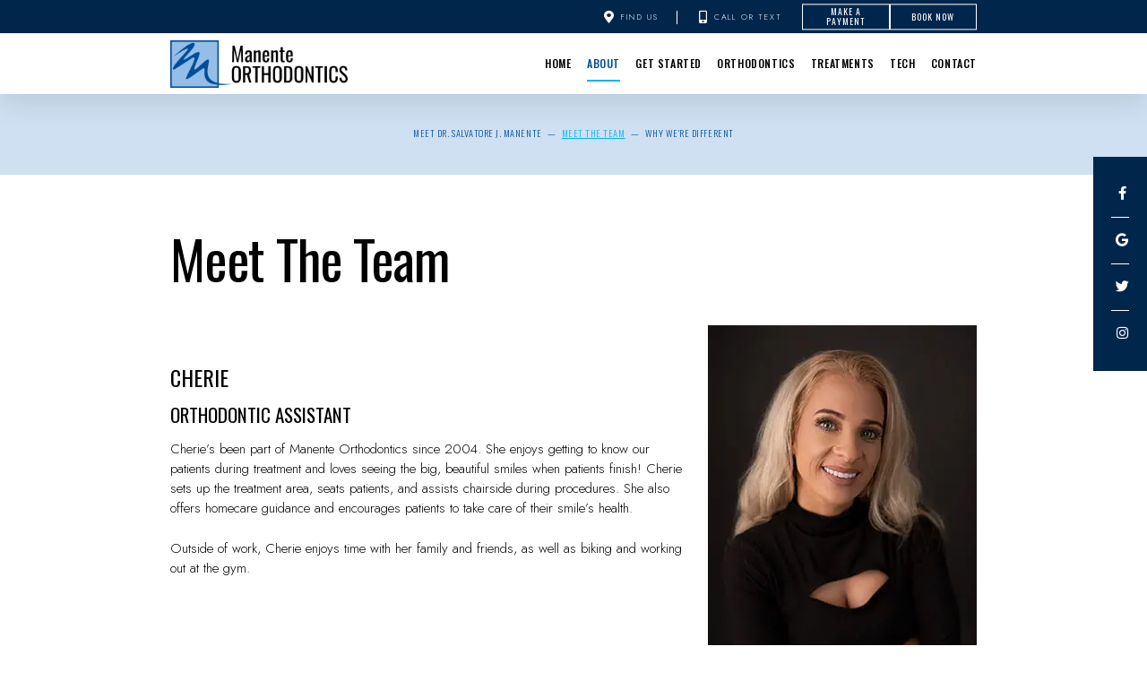

--- FILE ---
content_type: text/html; charset=utf-8
request_url: https://www.manenteortho.com/meet-the-team
body_size: 8980
content:
<!DOCTYPE html>
<html lang="en">

<head>
  <meta charset="utf-8">
  <title>Meet the Team - Manente Orthodontics | Niagara Falls NY</title>
  <meta name="description" content="Manente Orthodontics provides quality orthodontic care and Invisalign® to patients in Niagara Falls, NY. Call today to schedule your appointment with Dr. Salvatore Manente!">
  <meta name="HandheldFriendly" content="True">
  <meta name="MobileOptimized" content="320">
  <meta name="viewport" content="width=device-width, user-scalable=5">
  <meta name="format-detection" content="telephone=no">
  <!--[if IEMobile]> <meta http-equiv="cleartype" content="on"> <![endif]-->

  
    <link rel="icon" href="/assets/images/icons/favicon.png">

    <link rel="preconnect" href="//srwd.sesamehub.com" crossorigin>

    <link rel="stylesheet" href="//srwd.sesamehub.com/assets/v6.0/global-v6.0.0.min.css">
  <link rel="stylesheet" href="/assets/css/local.css">

  
    <link rel="preload" as="font" type="font/woff2" href="//srwd.sesamehub.com/assets/fonts/font-awesome-pro-5.14.0-web/webfonts/fa-brands-400.woff2" crossorigin>
  <link rel="preload" as="font" type="font/woff2" href="//srwd.sesamehub.com/assets/icons/healthgrades/healthgrades2.woff?su2p3g" crossorigin>
    <!-- <link rel="preload" as="font" type="font/woff2" href="/assets/fonts/lato-v17-latin-300.woff2" crossorigin> -->

        
    <link rel="preload" as="image" href="/assets/images/sidebar.jpg" fetchpriority="high">
        
  

    <noscript>
    <link rel="stylesheet" href="//srwd.sesamehub.com/assets/fonts/font-awesome-pro-5.14.0-web/css/all.min.css">
    <link href="https://fonts.googleapis.com/css2?family=Jost:ital,wght@0,100;0,200;0,300;0,400;0,500;0,600;0,700;0,800;0,900;1,100;1,200;1,300;1,400;1,500;1,600;1,700;1,800;1,900&family=Oswald:wght@200;300;400;500;600;700&display=swap" rel="stylesheet">
    <!-- add_google_provided_google_fonts_link_here -->
  </noscript>



	<!-- Google tag (gtag.js) -->
<script async src="https://www.googletagmanager.com/gtag/js?id=AW-608263315"></script>
<script>
 window.dataLayer = window.dataLayer || [];
 function gtag(){dataLayer.push(arguments);}
 gtag('js', new Date());

 gtag('config', 'AW-608263315');
</script>

<!-- Google Tag Manager -->
<script>(function(w,d,s,l,i){w[l]=w[l]||[];w[l].push({'gtm.start':
new Date().getTime(),event:'gtm.js'});var f=d.getElementsByTagName(s)[0],
j=d.createElement(s),dl=l!='dataLayer'?'&l='+l:'';j.async=true;j.src=
'https://www.googletagmanager.com/gtm.js?id='+i+dl;f.parentNode.insertBefore(j,f);
})(window,document,'script','dataLayer','GTM-NMCG4QLW');</script>
<!-- End Google Tag Manager -->

</head>

<body class="meet-the-team sidebar-left footer-normal nav-top layout-full-width layout-section-about psds">
   
 <!-- Google Tag Manager (noscript) -->
<noscript><iframe src="https://www.googletagmanager.com/ns.html?id=GTM-NMCG4QLW"
height="0" width="0" style="display:none;visibility:hidden"></iframe></noscript>
<!-- End Google Tag Manager (noscript) -->

        <div id="masthead">
      

      <div id="hd">
        <div class="container row">

          <div id="logo">
            <a href="/">
              <img src="/assets/images/logo.png" alt="Manente Orthodontics home page" width="264" height="70" decoding="async">
            </a>
          </div>

          <div id="contactinfo"> 

            <a class="address" href="/niagara-falls-office-location"><i aria-hidden="true" class="fa fa-map-marker-alt"></i> Find Us</a>
            <span class="divider"></span>
            <a class="phone" href="tel:716-285-3588"><i class="fas fa-mobile-alt"></i> Call or Text</a>

            <span class="divider no-desk"></span>
            <div class="socialmedia">
	<!-- <a class="asset" aria-label="asset" href="#"><span class="icon fab fa-fw fa-asset" aria-hidden="true" role="img"></span></a> -->
	<a class="facebook" aria-label="facebook" href="https://www.facebook.com/Manente-Orthodontics-146755432067996/"><span class="icon fab fa-fw fa-facebook-f" aria-hidden="true" role="img"></span></a>
	<a class="google" aria-label="google" href="https://goo.gl/maps/p6yrvEYEGEA2"><span class="icon fab fa-fw fa-google" aria-hidden="true" role="img"></span></a>
	<!--<a class="youtube" aria-label="youtube" href="https://www.youtube.com/user/ManenteOrthodontics"><span class="icon fab fa-fw fa-youtube" aria-hidden="true" role="img"></span></a>-->
	<a class="twitter" aria-label="twitter" href="https://twitter.com/DrManente"><span class="icon fab fa-fw fa-twitter" aria-hidden="true" role="img"></span></a>
	<!-- <a class="blog" aria-label="blog" href="/blog"><span class="icon fas fa-fw fa-rss" aria-hidden="true" role="img"></span></a> -->
	<a class="instagram" aria-label="instagram" href="https://www.instagram.com/manenteorthodontics/?hl=en"><span class="icon fab fa-fw fa-instagram" aria-hidden="true" role="img"></span></a> 
</div><!--/social-media-->          </div>
          <!--/contact-info-->

          <div id="header-buttons">
           <a href="https://pay.manenteortho.com" target="_blank" class="header-btn payment-btn">Make A Payment</a>
             <!-- <a href="https://smilemate.monitoring.smiledoctors.com/login" target="_blank" class="header-btn portal-btn">Patient Portal</a> -->
            <a target="_blank" class="header-btn portal-btn" href="https://consultation.manenteortho.com">Book Now</a>
          </div>
          <!--/header-buttons-->

        </div>
        <!--/container-->
      </div>
      <!--/hd-->



      <nav id="main-nav" class="horizontal clearfix">

        <div class="container row">

          <div class="collapsible">
            <a class="trigger" href="javascript:void(0)" aria-label="Menu">
              <div class="navicon" aria-hidden="true" role="img"><span></span><span></span><span></span><span></span></div>
            </a>
            <ul><li class="home first"><a href="/home" id="home" class="home"><span>Home</span></a></li><li class="about active"><a href="/meet-dr-salvatore-j-manente" id="about" class="about"><span>About</span></a><ul><li class="meet-dr-salvatore-j-manente first"><a href="/meet-dr-salvatore-j-manente" class="meet-dr-salvatore-j-manente"><span>Meet</span> <span>Dr.</span> <span>Salvatore</span> <span>J.</span> <span>Manente</span></a></li><li class="meet-the-team active"><a href="/meet-the-team" class="meet-the-team"><span>Meet</span> <span>the</span> <span>Team</span></a></li><li class="why-we-re-different last"><a href="/why-we-re-different" class="why-we-re-different"><span>Why</span> <span>We're</span> <span>Different</span></a></li></ul></li><li class="get-started"><a href="/office-visits" id="get-started" class="get-started"><span>Get</span> <span>Started</span></a><ul><li class="office-visits first"><a href="/office-visits" class="office-visits"><span>Office</span> <span>Visits</span></a></li><li class="financial-information"><a href="/financial-information" class="financial-information"><span>Financial</span> <span>Information</span></a></li><li class="office-tour"><a href="/office-tour" class="office-tour"><span>Office</span> <span>Tour</span></a></li><li class="testimonials"><a href="/testimonials" class="testimonials"><span>Testimonials</span></a></li><li class="before-and-after last"><a href="/before-and-after" class="before-and-after"><span>Before</span> <span>and</span> <span>After</span> <span></span></a></li></ul></li><li class="orthodontics"><a href="/about-orthodontics" id="orthodontics" class="orthodontics"><span>Orthodontics</span></a><ul><li class="about-orthodontics first"><a href="/about-orthodontics" class="about-orthodontics"><span>About</span> <span>Orthodontics</span></a></li><li class="early-orthodontic-treatment"><a href="/early-orthodontic-treatment" class="early-orthodontic-treatment"><span>Early</span> <span>Orthodontic</span> <span>Treatment</span></a></li><li class="for-all-ages"><a href="/for-all-ages" class="for-all-ages"><span>For</span> <span>All</span> <span>Ages</span></a></li><li class="common-orthodontic-issues"><a href="/common-orthodontic-issues" class="common-orthodontic-issues"><span>Common</span> <span>Orthodontic</span> <span>Issues</span></a></li><li class="life-with-braces"><a href="/life-with-braces" class="life-with-braces"><span>Life</span> <span>with</span> <span>Braces</span></a></li><li class="brushing-and-flossing"><a href="/brushing-and-flossing" class="brushing-and-flossing"><span>Brushing</span> <span>and</span> <span>Flossing</span></a></li><li class="emergency-care last"><a href="/emergency-care" class="emergency-care"><span>Emergency</span> <span>Care</span></a></li></ul></li><li class="treatments"><a href="/types-of-braces" id="treatments" class="treatments"><span>Treatments</span></a><ul><li class="types-of-braces first"><a href="/types-of-braces" class="types-of-braces"><span>Types</span> <span>of</span> <span>Braces</span></a></li><li class="surgical-orthodontics"><a href="/surgical-orthodontics" class="surgical-orthodontics"><span>Surgical</span> <span>Orthodontics</span></a></li><li class="tmj-tmd"><a href="/tmj-tmd" class="tmj-tmd"><span>TMJ-TMD</span></a></li><li class="sleep-apnea"><a href="/sleep-apnea" class="sleep-apnea"><span>Sleep</span> <span>Apnea</span></a></li><li class="types-of-appliances"><a href="/types-of-appliances" class="types-of-appliances"><span>Types</span> <span>of</span> <span>Appliances</span></a></li><li class="palatal-expander"><a href="/palatal-expander" class="palatal-expander"><span>Palatal</span> <span>Expander</span></a></li><li class="tads"><a href="/tads" class="tads"><span>TADs</span></a></li><li class="orthodontic-retention last"><a href="/orthodontic-retention" class="orthodontic-retention"><span>Orthodontic</span> <span>Retention</span></a></li></ul></li><li class="tech"><a href="/invisalign" id="tech" class="tech"><span>Tech</span></a><ul><li class="invisalign first"><a href="/invisalign" class="invisalign"><span>Invisalign®</span></a></li><li class="invisalign-teen"><a href="/invisalign-teen" class="invisalign-teen"><span>Invisalign</span> <span>Teen®</span></a></li><li class="cone-beam-scanner"><a href="/cone-beam-scanner" class="cone-beam-scanner"><span>Cone</span> <span>Beam</span> <span>Scanner</span></a></li><li class="itero-element"><a href="/itero-element" class="itero-element"><span>iTero®</span> <span>Element™</span></a></li><li class="3d-printing last"><a href="/3d-printing" class="3d-printing"><span>3D</span> <span>Printing</span></a></li></ul></li><li class="contact"><a href="/niagara-falls-office-location" id="contact" class="contact"><span>Contact</span></a><ul><li class="niagara-falls-office-location first"><a href="/niagara-falls-office-location" class="niagara-falls-office-location"><span>Niagara</span> <span>Falls</span> <span>Office</span> <span>Location</span></a></li><li class="appointment-request"><a href="https://consultation.manenteortho.com/" class="appointment-request"><span>Appointment</span> <span>Request</span></a></li><li class="refer-a-friend"><a href="/refer-a-friend" class="refer-a-friend"><span>Refer</span> <span>a</span> <span>Friend</span></a></li><li class="refer-a-patient last"><a href="/refer-a-patient" class="refer-a-patient"><span>Refer</span> <span>a</span> <span>Patient</span></a></li></ul></li></ul>          </div>
          <!--/collapsible -->

        </div>
        <!--/container-->

      </nav>
      <!--/main-nav -->

      </div>
      <!--/masthead-->
      
            
      
        <nav id="subnav">
          <div class="container row">

                          <nav><p><a href="/meet-dr-salvatore-j-manente" class="meet-dr-salvatore-j-manente">Meet Dr. Salvatore J. Manente</a><span class="divider"> — </span><a href="/meet-the-team" class="meet-the-team active">Meet the Team</a><span class="divider"> — </span><a href="/why-we-re-different" class="why-we-re-different">Why We're Different</a></p></nav>
            
          </div>
          <!--/container-->
        </nav>
        <!--/subnav-->

      

      
      <div id="bd">
        <div class="container row">

          
            
            <div id="sidebar">

              <div id="hide-stock">
                              </div>

              

            </div>
            <!--/sidebar-->
          
          
          <main id="content">

                          <header>
                <h1>
                  Meet the Team                </h1>
              </header>
            
            <div class="content-text">
              <p class="staff-photo img-right"><img alt="Cherie" src="/hub_sites/manente-salvatore4/www/assets/uploads/images/staff/cherie.jpg" /></p>

<p>&nbsp;</p>

<h2>Cherie</h2>

<h3>Orthodontic Assistant</h3>

<p>Cherie&rsquo;s been part of Manente Orthodontics since 2004. She enjoys getting to know our patients during treatment and loves seeing the big, beautiful smiles when patients finish! Cherie sets up the treatment area, seats patients, and assists chairside during procedures. She also offers homecare guidance and encourages patients to take care of their smile&rsquo;s health.</p>

<p>Outside of work, Cherie enjoys time with her family and friends, as well as biking and working out at the gym.</p>

<div class="clear">&nbsp;</div>

<p class="staff-photo img-right"><img alt="Cindy" src="/hub_sites/manente-salvatore4/www/assets/uploads/images/staff/cindy.jpg" /></p>

<h2>Cindy</h2>

<h3>Orthodontic Assistant</h3>

<p>Cindy&rsquo;s orthodontic career started here in 1981 and she&rsquo;s been with us ever since! She enjoys interacting with our patients and parents, and loves each final, wonderful smile! For Cindy, seeing a patient&rsquo;s reaction to what they&rsquo;ve achieved is the most rewarding part of her work. She spends her days in the clinic:&nbsp;getting patients ready to see the doctor, providing education, and tracking and ordering supplies.</p>

<p>Cindy enjoys spending her free time with her family, including her husband and three children. She has also been blessed with two grandchildren and looks&nbsp;forward to seeing them as much as she can! She likes to read, craft, be outdoors, garden, and raise funds by walking for leukemia charities.</p>

<div class="clear">&nbsp;</div>
<!--
<p class="staff-photo img-right"><img alt="Joanne" src="/hub_sites/manente-salvatore4/www/assets/uploads/images/staff/joanne.jpg" /></p>

<h2>Joanne</h2>

<h3>Financial Coordinator</h3>

<p>Joanne’s first job in the orthodontic field was right here, starting in 1975, after she completed an associate’s degree in dental assisting. She enjoys helping families optimize their insurance benefits and reduce treatment costs. For Joanne, watching patients develop a great smile they love to share is the best experience.</p>

<p>Joanne and her husband Bob live in Niagara Falls. They have two children and have been blessed with three grandchildren, too. Joanne enjoys crocheting, camping, and occasional trips to the casino. She and Bob belong to the Disney Vacation Club and visit Disney with their grandchildren at least once a year.</p>

<div class="clear"> </div>-->

<p class="staff-photo img-right"><img alt="Julie" src="/hub_sites/manente-salvatore4/www/assets/uploads/images/staff/julie.jpg" /></p>

<h2>Julie</h2>

<h3>New Patient Coordinator</h3>

<p>Julie joined us in 2017 and holds a Master of Science in Health Education. She ensures every patient&#39;s journey is seamless and&nbsp;enjoyable from their first call to their final appointment. Julie excels at creating a welcoming atmosphere while managing schedules, answering questions, and providing personalized care. She also manages the office&#39;s marketing efforts, including social media and community events, to hightlight the exceptional services the practice provides. Julie is proud to be part of a team that transforms smiles and changes lives every day!</p>

<p>Outside the office, Julie enjoys spending time with her family and friends. Her hobbies and interests include listenting to music, baking, cooking&nbsp;and traveling as much as she can!</p>

<div class="clear">&nbsp;</div>

<p class="staff-photo img-right"><img alt="Sue" src="/hub_sites/manente-salvatore4/www/assets/uploads/images/staff/sue.jpg" /></p>

<h2>Sue</h2>

<h3>Treatment Coordinator</h3>

<p>Sue started working in the dental field in the early 90&#39;s as a certified dental assistant, then became a preventive dental assistant and a certified dental assistant-level II. She joined us in 1999. Her role as a treatment coordinator begins with meeting new and fabulous patients and families. Working with patients at the initial visit, Sue assembles the records, reviews the treatment plan and options, discusses insurance and financing, and answers questions. She loves seeing our patients&rsquo; confidence and self-esteem grow with their smiles, and believes that we are not only changing smiles, but changing lives.</p>

<p>Sue was born and&nbsp;raised in Canada. She moved to the United&nbsp;States in 1999 when she married her husband. They have two beautiful daughters and a yellow Labrador retriever. In her spare time, Sue enjoys spending time with family and friends, baking, camping, fishing, traveling, and reading.</p>

<div class="clear">&nbsp;</div>

<p class="staff-photo img-right"><img alt="Wendy" src="/hub_sites/manente-salvatore4/www/assets/uploads/images/staff/wendy.jpg" /></p>

<h2>Wendy</h2>

<h3>Orthodontic&nbsp;Assistant</h3>

<p>Wendy started working in the field in 2006. She joined us in 2017 and is&nbsp;certified through the Dental Assisting National&nbsp;Board as a dental assistant. Wendy enjoys seeing how transforming a person&rsquo;s smile can make them happier and more confident. She assists the doctor chairside during bonding and adjustments and provides one-to-one patient care.</p>

<p>Wendy enjoys spending her free time with her husband, children, and golden retriever. She loves to be outdoors, gardening, hiking, traveling and most recently camping!</p>

<p class="staff-photo img-right">&nbsp;</p>

<p class="staff-photo img-right"><img alt="Terri" src="/hub_sites/manente-salvatore4/www/assets/uploads/images/staff/joanne.jpg" /></p>

<h2>Joanne</h2>

<h3>Financial Coordinator</h3>

<p>Joanne&rsquo;s first job in the orthodontic field was right here, starting in 1975, after she completed an associate&rsquo;s degree in dental assisting. She keeps the office running smoothly and oversees administrative support, in addition to taking care of patients&rsquo; financials and insurance claims. For Joanne, watching patients develop a great smile they love to share is the best experience.</p>

<p>Joanne has been blessed with two children and three awesome grandchildren. She loves to travel and every year meets her son, daughter-in-law, and grandchildren in Disney World! Her dream is to cruise to Alaska and visit Switzerland someday.</p>

<div class="clear">&nbsp;</div>

<h2>&nbsp;</h2>
            </div>
        

          </main>
          <!--/content-->
                  </div>
        <!--/container-->

      </div>
      <!--/bd-->

            
      <div id="ft" class="row">

        <div id="location">
          <div class="mod">
            <a href="/niagara-falls-office-location"><img src="/assets/images/footer/pointer.png" alt="information about our niagara falls Office Location" width="30" height="44" loading="lazy" decoding="async"></a>
          </div>
          <div class="mod">
            <a class="logo" href="/" aria-label="manente orthodontics home page">
              <svg xmlns="http://www.w3.org/2000/svg" viewBox="0 0 90.84 69.56"><defs><style>.d{fill:#fff;}.e{fill:none;stroke:#fff;stroke-width:2px;}</style></defs><g id="a"/><g id="b"><g id="c"><rect class="e" x="1" y="1" width="70" height="67.56"/><path class="d" d="M5.27,23.28S30.71,.18,35.55,4.23c4.83,4.04-19.03,23.72-15.64,24.17,3.38,.45,18.67-13.06,23.02-11.08,3.8,1.73-10.19,24.48-6.57,25.27,3.63,.79,22.95-23.59,20.74-10.62-2.26,13.23-7.94,30.66,25.37,32.16,13.87-.12,7.6,.22,1.9,.87-11.97,1.37-21.65-1.35-21.22-1.25-18.97-4.45-8.91-24.27-13.48-23.02-3.9,1.06-23.44,17.54-26.1,15.98-2.66-1.57,21.33-38,8.86-30.73-13.07,7.62-25.4,17.18-28.06,16.61C.73,38.54,25.7,16.38,26.19,12.67c.48-3.71-20.91,10.61-20.91,10.61"/></g></g></svg>            </a>
            <img src="assets/images/invisalign-diamond-logo.png" alt="diamond invisalign provider" width="258" height="265" decoding="async" loading="lazy" style="width:auto; height: 120px;">
          </div><!-- .mod -->
          <div class=" mod">
            <a href="/meet-dr-salvatore-j-manente">
              <h2>Manente <span>Orthodontics</span></h2>
            </a>
            <hr>
            <a class="address" href="/niagara-falls-office-location">
              <div class="street">2840 Military Rd, Niagara Falls, NY 14304</div>
            </a>
            <a class="phone" href="tel:716-285-3588">(716) 285-3588</a>
            <a href="/niagara-falls-office-location" class="email" onclick="ga('send', 'event', 'email-branch', 'click', 'emails');" rel="staff|manenteortho.com" title="staff@manenteortho.com">&nbsp;</a>
          </div>
        </div>
        <!--/locations-->

      </div>
      <!--/ft-->

      
      <footer id="links">

        <div class="container row">

          <div class="util">
            <a id="sesame-link" class="sesame-link" href="https://www.sesamecommunications.com/web-design/">
              <svg class="sesameicon" aria-hidden="true" role="img" xmlns="http://www.w3.org/2000/svg" width="38.05" height="32.44" viewBox="0 0 38.05 32.44"><path d="M13.75 19.04c-1.4-0.73-3.33-0.72-4.48 0.48 -1.17 1.23-0.39 3.07 1 3.9 1.36 0.8 3.49 0.73 4.51-0.42C15.94 21.69 15.23 19.81 13.75 19.04M7.98 26.66c-1.55-0.82-3.69-0.84-5.01 0.32 -1.68 1.47-0.88 3.77 1.04 4.88 1.58 0.91 3.99 0.72 5.13-0.51C10.52 29.85 9.83 27.64 7.98 26.66M5.11 9.44c1.31 0.67 1.72 2.1 0.36 3.02 -1.25 0.85-3.16 0.77-4.45 0.01 -1.23-0.72-1.45-2.1-0.1-2.92C2.1 8.83 3.87 8.81 5.11 9.44M13.8 9.19c-1.41-0.72-3.66-0.6-4.03 0.71 -0.32 1.15 1.38 2.69 3.64 2.47 0.69-0.07 1.63-0.47 1.76-1.29C15.31 10.2 14.49 9.55 13.8 9.19M18.12 13.32c-0.96-0.47-2.68-0.77-3.56 0.07 -1.03 0.99-0.26 2.4 0.89 3.09 1.14 0.67 2.84 0.79 3.78-0.11C20.3 15.35 19.27 13.88 18.12 13.32M24.62 14.66c1.2 0.62 2.19 1.83 1.68 2.89 -0.54 1.12-2.23 1.11-3.55 0.44 -1.33-0.67-2.13-2.08-1.49-3.02C21.96 13.91 23.58 14.13 24.62 14.66M28.77 21.8c1.35 0.69 2.6 2.38 2 3.94 -0.64 1.65-2.69 1.43-3.94 0.69 -1.19-0.7-2.38-2.13-2.01-3.6C25.26 21.04 27.45 21.12 28.77 21.8M21.47 8.93c-0.89-0.43-2.43-0.73-3.16 0.09 -0.15 0.17-0.23 0.37-0.25 0.57 -0.06 0.77 0.69 1.55 1.65 1.96 1.12 0.48 2.52 0.46 3.04-0.33C23.35 10.31 22.27 9.31 21.47 8.93" class="bottom"/><path d="M14.38 5.56c-0.82-0.39-2.03-0.54-2.78-0.05 -0.98 0.64-0.28 1.61 0.58 2.04 0.98 0.49 2.09 0.52 2.8 0.12C15.78 7.23 15.67 6.18 14.38 5.56M36.19 16.3c0.88 0.43 2.03 1.55 1.84 2.52 -0.04 0.21-0.14 0.38-0.29 0.51 -1.37 1.08-4.57-1.11-4.13-2.71 0.06-0.2 0.19-0.36 0.35-0.47C34.58 15.72 35.55 15.98 36.19 16.3M28.55 12.53c1.06 0.53 1.89 1.6 1.55 2.34 -0.4 0.88-1.78 0.81-2.84 0.26 -1.01-0.52-1.8-1.48-1.36-2.35C26.2 12.15 27.36 11.94 28.55 12.53M27.92 8.73c0.88 0.4 1.72 1.28 1.39 1.95 -0.36 0.72-1.56 0.53-2.17 0.31 -0.73-0.26-1.7-0.9-1.8-1.73 -0.02-0.17 0.02-0.36 0.14-0.49C25.98 8.14 27.19 8.39 27.92 8.73M33.77 8.48c0.99 0.5 1.69 1.23 1.49 1.84 -0.27 0.83-1.69 0.44-2.26 0.17 -0.67-0.33-1.8-1.23-1.46-1.93C31.9 7.84 33.23 8.21 33.77 8.48M24 5.55c0.61 0.3 1.52 1.03 1.1 1.73 -0.33 0.54-1.54 0.51-2.46 0.06 -0.67-0.32-1.49-1-1.2-1.66C21.65 5.17 22.84 4.99 24 5.55M18.66 4.28c1.24 0.63 1.29 1.3 0.97 1.71 -0.3 0.39-1.35 0.57-2.47 0.13 -1.09-0.44-1.77-1.3-1.16-1.88C16.48 3.77 17.76 3.81 18.66 4.28M7.79 2.32c1.02 0.48 1.43 1.44 0.32 1.92C7.27 4.61 6.19 4.45 5.36 4.11 4.39 3.73 3.84 2.78 4.73 2.26 5.56 1.77 6.91 1.9 7.79 2.32M16.49 0.36c0.4 0.19 1.07 0.6 0.99 1.12 -0.02 0.12-0.08 0.24-0.19 0.33 -0.48 0.4-1.48 0.33-2.14 0.12 -0.93-0.29-1.64-1.01-1.32-1.49C14.21-0.15 15.51-0.11 16.49 0.36M26.12 2.79c0.9 0.44 1.31 1.07 1.09 1.42 -0.32 0.49-1.36 0.34-1.85 0.15 -0.56-0.21-1.47-0.71-1.52-1.33 -0.01-0.12 0.02-0.24 0.12-0.34C24.37 2.25 25.58 2.53 26.12 2.79" class="top"/></svg>Website Powered by Sesame 24-7<sup>&trade;</sup>
            </a>
            <span class="divider">|</span>
            <a class="sitemap" href="/sitemap">Site Map</a>
          </div>
          <!--.util-->

          <div id="btt">

       
            <a id="backtotop" href="#hd">Back to Top <img src="/assets/images/footer/squiggle.png" alt="" width="56" height="40" loading="lazy" decoding="async"></a>

          </div>

        </div>
        <!--/container-->

      </footer>
      <!-- CSS Stylings (Default Base Stylings and Site Specific) -->

      <script>
        // deferred below the fold font stylesheets prevent blocking the rendering of the page
        /* G FONTS */

        var gcss = document.createElement('link');
        gcss.rel = 'stylesheet';
        gcss.href = 'https://fonts.googleapis.com/css2?family=Jost:ital,wght@0,100;0,200;0,300;0,400;0,500;0,600;0,700;0,800;0,900;1,100;1,200;1,300;1,400;1,500;1,600;1,700;1,800;1,900&family=Oswald:wght@200;300;400;500;600;700&display=swap';
        var gdefer = document.getElementsByTagName('link')[0];
        gdefer.parentNode.insertBefore(gcss, gdefer);


        /* FA icons */
        var facss = document.createElement('link');
        facss.rel = 'stylesheet';
        facss.href = '//srwd.sesamehub.com/assets/fonts/font-awesome-pro-5.14.0-web/css/all.min.css';
        var fadefer = document.getElementsByTagName('link')[0];
        fadefer.parentNode.insertBefore(facss, fadefer);

      </script>

      <script src="/assets/js/aggregate.js"></script>
      <script src="//srwd.sesamehub.com/assets/v5.0/global-5.1.0.min.js"></script>
      <script src="/assets/js/local.js"></script>
      <script>
        jQuery(document).ready(function() {
          var windowWidth = window.innerWidth;

          
            //SIDE ORIENTED #SUBNAV USUALLY || hide hide-stock - can be handy if other elements are in hide-stock as well
            /*
            if(!$('img.stock').length) {
            	$('#hide-stock').hide();
            }
            */

            // TOP ORIENTED SUBNAV ONLY || makes line breaks on #subnav for desktop adjust span:eq(#) below as needed 
            var navItems = $('#subnav a').length;
            if ((windowWidth > '1023') && (navItems > 5)) {
              $('#subnav span:eq(3), #subnav span:eq(6)').replaceWith('<br>');
            }

          
        });
      </script>

      <!-- <script src="https://onlineschedulingv2.threadcommunication.com"></script>
      <script>
        OpenChair.init({
          token: "eyJ0eXAiOiJKV1QiLCJhbGciOiJIUzI1NiJ9.eyJvcmlnaW4iOiJodHRwczovL3d3dy5tYW5lbnRlb3J0aG8uY29tLyIsInByYWN0aWNlX2lkIjoiNjEyIn0.Oikt5bSGSkQwneAQA_ZFNVwu-a9shELMCsOvP9LfJs0",
          hideMainButton: false,
          brandName: "Manente Orthodontics",
          specificLocations: ["612-7886481b-879c-4a26-a865-df377dda6a6c"]
        })
      </script> -->

</body>

</html>

--- FILE ---
content_type: text/css
request_url: https://srwd.sesamehub.com/assets/v6.0/global-v6.0.0.min.css
body_size: 5765
content:
@font-face{font-family:healthgrades2;src:url(//srwd.sesamehub.com/assets/icons/healthgrades/healthgrades2.eot?su2p3g);src:url(//srwd.sesamehub.com/assets/icons/healthgrades/healthgrades2.eot?#iefixsu2p3g) format("embedded-opentype"),url(//srwd.sesamehub.com/assets/icons/healthgrades/healthgrades2.woff?su2p3g) format("woff"),url(//srwd.sesamehub.com/assets/icons/healthgrades/healthgrades2.ttf?su2p3g) format("truetype"),url(//srwd.sesamehub.com/assets/icons/healthgrades/healthgrades2.svg?su2p3g#healthgrades2) format("svg");font-weight:400;font-style:normal}@font-face{font-family:tooth-icons;src:url(//srwd.sesamehub.com/assets/icons/tooth-icons/tooth-icons.eot);src:url(//srwd.sesamehub.com/assets/icons/tooth-icons/tooth-icons.eot?#iefix) format("embedded-opentype"),url(//srwd.sesamehub.com/assets/icons/tooth-icons/tooth-icons.woff) format("woff"),url(//srwd.sesamehub.com/assets/icons/tooth-icons/tooth-icons.ttf) format("truetype"),url(//srwd.sesamehub.com/assets/icons/tooth-icons/tooth-icons.svg#tooth-icons) format("svg");font-weight:400;font-style:normal}@font-face{font-family:invisalign;src:url(//srwd.sesamehub.com/assets/icons/invisalign/fa-invisalign.eot);src:url(//srwd.sesamehub.com/assets/icons/invisalign/fa-invisalign.eot?#iefix) format("embedded-opentype"),url(//srwd.sesamehub.com/assets/icons/invisalign/fa-invisalign.woff2) format("woff2"),url(//srwd.sesamehub.com/assets/icons/invisalign/fa-invisalign.woff) format("woff"),url(//srwd.sesamehub.com/assets/icons/invisalign/fa-invisalign.ttf) format("truetype"),url(//srwd.sesamehub.com/assets/icons/invisalign/fa-invisalign.svg#fa-invisalign) format("svg");font-weight:400;font-style:normal}.fa-healthgrades2{font-family:healthgrades2;speak:none;font-style:normal;font-weight:400;font-variant:normal;text-transform:none;display:inline-block;-webkit-font-smoothing:antialiased;-moz-osx-font-smoothing:grayscale}.fa-healthgrades2:before{content:"\e900"}.tooth-icons-brush{font-family:tooth-icons;speak:none;font-style:normal;font-weight:400;font-variant:normal;text-transform:none;display:inline-block;-webkit-font-smoothing:antialiased;-moz-osx-font-smoothing:grayscale}.tooth-icons-brush:before{content:"\21"}.tooth-icons-tooth{font-family:tooth-icons;speak:none;font-style:normal;font-weight:400;font-variant:normal;text-transform:none;display:inline-block;-webkit-font-smoothing:antialiased;-moz-osx-font-smoothing:grayscale}.tooth-icons-tooth:before{content:"\22"}.fa-invisalign{font-family:invisalign;speak:none;font-style:normal;font-weight:400;font-variant:normal;text-transform:none;line-height:1;-webkit-font-smoothing:antialiased;-moz-osx-font-smoothing:grayscale}.fa-invisalign:before{content:"\e900";font-family:invisalign;speak:none;font-style:normal;font-weight:400;font-variant:normal;text-transform:lowercase;-webkit-font-smoothing:antialiased;-moz-osx-font-smoothing:grayscale}article,aside,details,figcaption,figure,footer,header,hgroup,nav,section{display:block;z-index:1;position:relative}html{cursor:default;font-size:100%;overflow-y:scroll;-webkit-tap-highlight-color:transparent;-ms-text-size-adjust:100%;-webkit-text-size-adjust:100%}body,button,form,input,select,textarea{font-size:100%;margin:0;outline:0}a,a:active,a:focus,a:hover{outline:0}a{outline:0}abbr[title]{border-bottom:1px dotted}b,strong{font-weight:700}dfn{font-style:italic}mark{background:#ff0;color:#000}code,kbd,pre,samp{font-family:monospace,monospace;font-size:1em}pre{white-space:pre;white-space:pre-wrap;word-wrap:break-word}q{quotes:none}q:after,q:before{content:"";content:none}small,sub,sup{font-size:75%}sub,sup{line-height:0;position:relative;vertical-align:baseline}sup{top:-.5em}sub{bottom:-.25em}#sesame-link sup{font-size:inherit;top:0}nav ul{list-style:none}audio[controls],canvas,video{display:inline-block;display:inline}audio{display:none;zoom:1}audio[controls]{display:inline-block}a img,img{border:0;-ms-interpolation-mode:bicubic}svg:not(:root){overflow:visible}button,input,select,textarea{vertical-align:baseline}button,input{line-height:normal}button,input[type=button],input[type=reset],input[type=submit]{overflow:visible;-webkit-appearance:button}input[type=search]{-webkit-appearance:textfield;-moz-box-sizing:content-box;-webkit-box-sizing:content-box;box-sizing:content-box}input[type=search]::-webkit-search-decoration{-webkit-appearance:none}button::-moz-focus-inner,input::-moz-focus-inner{border:0;padding:0}textarea{overflow:auto;vertical-align:top;outline:0;min-height:180px}textarea:focus{outline:0}table{border-collapse:collapse;border-spacing:0}iframe{border:0}td{padding:0 10px 0 0;text-align:left}td.td-left,th.td-left{text-align:left;vertical-align:top}table{border-spacing:0;border-collapse:separate}#healthgrades-widget,.healthgrades-widget{list-style:none;font-weight:700;margin:0;z-index:5000!important}#healthgrades-widget ul,.healthgrades-widget ul{margin:0}#healthgrades-widget li,.healthgrades-widget li{position:relative;margin:-3px 0 0}#healthgrades-widget a,.healthgrades-widget a{display:block;color:#fff;font-size:24px;font-weight:lighter;opacity:1;padding:.13em .2em;text-decoration:none;border-radius:9px 9px 0 0}#healthgrades-widget a#healthgrades,#healthgrades-widget a.healthgrades,#healthgrades-widget li.healthgrades a,.healthgrades-widget a#healthgrades,.healthgrades-widget a.healthgrades,.healthgrades-widget li.healthgrades a{overflow:hidden;text-indent:200%;white-space:nowrap}#healthgrades-widget a:hover,.healthgrades-widget a:hover{color:#3a4a65}#healthgrades-widget.dropdown a:hover,.healthgrades-widget.dropdown a:hover{color:#fff;background:#849cb9}#healthgrades-widget ul ul,.healthgrades-widget ul ul{background:#f3f3f3;background:-moz-linear-gradient(top,#f3f3f3 0,#fff 80%);background:-webkit-gradient(linear,left top,left bottom,color-stop(0,#f3f3f3),color-stop(80%,#fff));background:-webkit-linear-gradient(top,#f3f3f3 0,#fff 80%);background:-o-linear-gradient(top,#f3f3f3 0,#fff 80%);background:-ms-linear-gradient(top,#f3f3f3 0,#fff 80%);background:linear-gradient(to bottom,#f3f3f3 0,#fff 80%);width:200px;list-style:none;position:absolute;margin:0 0 0 -164px;padding:.5em 0;border-radius:9px 0 9px 9px;display:none}#healthgrades-widget>ul>li.active>a,#healthgrades-widget>ul>li:hover>a,.healthgrades-widget>ul>li.active>a,.healthgrades-widget>ul>li:hover>a{color:#3a4a65;background:#f3f3f3}#healthgrades-widget ul ul li a,.healthgrades-widget ul ul li a{margin:0;color:#3a4a65;width:auto;height:auto;font-size:1em;text-align:right;text-transform:capitalize;font-weight:400;padding:3px 20px 3px 6px;line-height:1.3;border-radius:0;-webkit-border-top-left-radius:0;-webkit-border-top-right-radius:0;-webkit-border-bottom-left-radius:0;-webkit-border-bottom-right-radius:0}#healthgrades-widget ul li:hover ul,.healthgrades-widget ul li:hover ul{display:block}#healthgrades-widget ul ul li a.active,#healthgrades-widget ul ul li a:hover,.healthgrades-widget ul ul li a.active,.healthgrades-widget ul ul li a:hover{color:#fff;background:#849cb9}.nocallout{-webkit-touch-callout:none}.pressed{background-color:rgba(0,0,0,.7)}textarea[contenteditable]{-webkit-appearance:none}.clearfix:after,.clearfix:before,.row:after,.row:before,.slideshow-item:after,.slideshow-item:before{content:"";display:table}.clearfix:after,.row:after,.slideshow-item:after{clear:both}.clearfix,.row,.slideshow-item{zoom:1}.block,.show{display:block}.hide{display:none}.inline-block{display:inline-block}.inline{display:inline}.alignleft{text-align:left}.alignright{text-align:right}.aligncenter{text-align:center}.nostyling{list-style:none;padding:0}.nopadding{padding:0}.nomargin{margin:0}.center{margin-left:auto;margin-right:auto}.left{float:left}.right{float:right}.img-center,.img-left,.img-right{float:none;display:block;margin:2.5% auto;clear:both}body.zoom-whitening .img-right{background:#fff;padding:5px}.nofloat{float:none}.clear{clear:both}.clearleft{clear:left}.clearright{clear:right}.noclear{clear:none}.nomax{max-width:none}.fill{width:100%}#preload,.preload{display:none}.container{display:block;position:relative;margin-left:auto;margin-right:auto;padding:0;width:96%}body,html,html body{min-height:100%}html body{min-width:180px;max-width:100%;padding:0;margin:0;-webkit-text-size-adjust:100%;-ms-text-size-adjust:100%}img{height:auto;max-width:100%;vertical-align:middle}.bold,.strong,strong{font-weight:700}.italic,em{font-style:italic}small{font-size:.85em}cite{font-style:normal}.muted{color:#999}a.muted:hover{color:gray}h1,h2,h3,h4,h5,h6{margin:0;font-family:inherit;font-weight:700;line-height:1;color:inherit;text-rendering:optimizelegibility}p{margin:0 0 1.58em;padding:0}.embed-container,.embed-container.ratio16x9{width:100%;position:relative;padding-bottom:56.25%;height:0;overflow:hidden;margin:1.58em auto}.embed-container embed,.embed-container iframe,.embed-container object{position:absolute;top:0;left:0;width:100%;height:100%}ol,ul{padding:0;margin:0 0 1.58em 1.6em}ol ol,ol ul,ul ol,ul ul{margin-bottom:0}li{line-height:inherit}ol.unstyled,ul.unstyled{margin-left:0;list-style:none}ol.inline,ul.inline{margin-left:0;list-style:none}ol.inline>li,ul.inline>li{display:inline-block;padding-left:5px;padding-right:5px}dl{margin-bottom:1.6px}dd,dt{line-height:1.6}dt{font-weight:700}dd{margin-left:.8em}.dl-horizontal{zoom:1}.dl-horizontal:after,.dl-horizontal:before{content:"";line-height:0;display:table}.dl-horizontal:after{clear:both}.dl-horizontal dt{float:left;width:160px;clear:left;text-align:right;overflow:hidden;text-overflow:ellipsis;white-space:nowrap}.dl-horizontal dd{margin-left:180px}legend{font-size:1.4285714285714em;font-family:inherit;font-weight:700;display:block;width:100%;padding-bottom:1em}.field{padding:10px 0}.field label{display:inline-block;min-width:20%}.field ul{list-style:none;margin:0;padding:0}fieldset{border:0;margin:0;padding:0}input[type=date],input[type=email],input[type=file],input[type=search],input[type=tel],input[type=text]{border-radius:0;outline:0;padding:.5% 10px;height:40px;display:inline-block;vertical-align:middle;-webkit-appearance:none;-moz-appearance:none;font-family:inherit;font-size:inherit;color:#333}input[type=file]{border:0;height:40px}input[type=button]::-moz-focus-inner,input[type=submit]::-moz-focus-inner{padding:0;border:0}input[type=search]::-webkit-search-cancel-button{-webkit-appearance:none}input[type=button],input[type=submit]{line-height:normal;cursor:pointer;border-radius:0;-webkit-appearance:none;-moz-appearance:none}.form-group textarea{resize:vertical;font-family:inherit;font-size:inherit;color:#333}textarea{vertical-align:top;outline:0;display:inline-block;min-height:180px;padding:10px;width:100%;resize:vertical;font-family:inherit;font-size:inherit;color:#333}.full textarea{vertical-align:top;outline:0;min-height:180px;display:block;padding:.5% 10px;width:100%;resize:vertical;font-family:inherit;font-size:inherit;color:#333}.full select{font-family:inherit;font-size:inherit;color:#333;outline:0;height:34px;padding:.5%;width:100%;max-width:100%;border-radius:0 3px 3px 0;-webkit-border-radius:0 3px 3px 0;-moz-border-radius:0 3px 3px 0}select{font-family:inherit;font-size:inherit;color:#333;outline:0;height:34px;padding:.5%;width:100%;max-width:100%;border-radius:0 3px 3px 0;-webkit-border-radius:0 3px 3px 0;-moz-border-radius:0 3px 3px 0}select:focus{outline:0;border:1px solid #999}select[multiple]{min-height:100px;vertical-align:top}input,select,textarea{border:1px solid #ccc}nav{overflow:visible;z-index:9}nav a,nav a:link,nav a:visited{text-decoration:none}nav ul{display:block;margin:0;padding:0;list-style:none;width:100%;height:auto}nav ul li{display:block;position:relative;float:none;margin:0;padding:0;width:100%}nav ul li a{display:block;padding:0}nav ul ul{margin:0;padding:0;width:auto;z-index:10}nav ul ul li{float:none;width:100%;height:auto;background:0 0}nav ul ul li a{width:auto;height:auto;background:0 0}nav .collapsible ul{display:none}nav .collapsible .trigger{display:block;padding:20px}.no-js nav .collapsible ul,nav .open>ul{display:block}.no-js nav .collapsible .trigger{display:none}.types-of-appliances .img-left{border-radius:10px;-moz-border-radius:10px}div.hr{line-height:0}#pro-pack #testimonials li{list-style:none;clear:both;margin:25px 0}#pro-pack #testimonials li img{margin:5px 15px 15px 0}#pro-pack #testimonials li p{margin:0}#pro-pack ul#testimonials p{line-height:18px;font-size:17px;text-shadow:none;font-weight:400;color:#333}.comparison img{float:left;margin-right:15px}#toggle-content ul li{clear:both;list-style:none!important}#toggle-content dt{font-size:1.6em;margin-bottom:20px;font-weight:400}#toggle-content dd{margin-left:0}body.common-procedures #bd img.img-right,body.common-procedures #main-content img.img-right{display:block}.img-right{max-width:50%;margin-top:0}form fieldset{margin:0}form h2{margin:.5em 0}form .form-group{margin-bottom:25px}div.radio-group{margin-bottom:20px}form .checkbox-field label,form .radio-field label{display:inline-block;margin:10px 0 0 0;height:1em}form label{display:block;line-height:1em;font-weight:400;max-width:100%}form fieldset span,form label span{display:block;font-size:1em;margin-bottom:8px}form fieldset span,form label span{display:block;font-size:1em}form label.required{font-weight:700}form label .quiet{font-weight:400;font-style:italic;margin-top:3px}form label br{display:none}form p{margin:0 0 1.58em;-webkit-column-break-inside:avoid;page-break-inside:avoid;padding:0}form p.required{height:auto;margin-bottom:3px}form p.notice{margin:0 0 25px 0;font-style:italic}form label input{width:100%;padding:5px 1%;margin-top:2px}form .full label input{width:100%;padding:.5% 10px;margin-top:2px}form .radio-group label input{width:20px;padding:5px;margin-top:2px}form label textarea{width:100%;padding:5px;margin-top:2px}form .full label textarea{width:100%;padding:.5% 10px;margin-top:2px}form button{margin:10px 0 25px;padding:8px 12px;cursor:pointer}form .radio-group p{height:auto}form #rating label,form .full label{margin:15px 5px;clear:both;line-height:1em}.checkbox-field input[type=checkbox],.checkbox-field label input[type=checkbox],.radio-field label input[type=radio]{margin:0;text-align:left;width:20px;padding:0;vertical-align:top;height:1em}.radio-group .radio-field label input[type=checkbox]{margin:0 5px 0 0}form .form-group.checkbox-field{margin-bottom:5px}form p.checkbox-heading{margin:2em 0 1.58em}form .label-margin-top{margin:2em 0 0 0}form #rating label span{margin-left:20px}form #rating label input,form .full label input[type=radio]{float:left;position:relative;width:20px;height:1em;margin:0 3px;vertical-align:middle}form #survey_participant{margin:20px 0 0}form #survey_participant legend{padding-bottom:0}input[type=checkbox],input[type=radio]{border:none;text-align:left;width:20px;padding:0}form .form-group #rating label input{margin:6px}form .full label input[type=date]{min-width:76%}form label{margin:15px 0 0 0;min-height:0}input[type=hidden]{min-height:0}legend{margin-left:0;-webkit-padding-start:0;-webkit-padding-end:0;font-size:1.4285714285714em;font-family:inherit;font-weight:700;display:block;width:100%;padding:5px 0}form .radio-group label input{width:20px}body.sitemap #bd ul li,body.sitemap #bd ul ul li{list-style:none}#fc-calculator{color:#68727a;width:96%;max-width:390px;margin:0 auto;padding:5px 0;border:none;position:relative}#fcData>div{width:100%;display:block}#fc-calculator .form-row{margin:0 0 1em 0}#fc-calculator .fc-col1,#fc-calculator .fc-col2,#fc-calculator .fc-col3{font-size:1em;border:none;width:100%;margin:0;display:inline-block;vertical-align:middle;position:relative}#fc-calculator .fc-col1{line-height:1.6}#fc-calculator .fc-col2{line-height:1.3}#fc-calculator .fc-col3{line-height:22px;text-align:left;white-space:nowrap;width:100%;-webkit-border-radius:4px;-moz-border-radius:4px;border-radius:4px;padding:5px .25em;border:2px solid #d8d8d8}#fc-calculator form .form-row:nth-child(-n+3) .fc-col3:before{content:"$";margin-right:-.224em;position:relative;display:inline-block;vertical-align:middle}#fc-calculator .slider{width:100%;margin:0 auto;outline:0;opacity:1;border:none;-webkit-transition:opacity .2s;transition:opacity .2s;-webkit-appearance:none;appearance:none}#fc-calculator input[type=range]{width:100%;border:1px solid #fff;-webkit-appearance:none}#fc-calculator input[type=range]:focus{outline:0}#fc-calculator input[type=range]::-moz-range-track{width:100%;height:3px;background:#ddd;border:none;border-radius:3px}#fc-calculator input[type=range]::-webkit-slider-runnable-track{width:100%;height:5px;background:#ddd;border:none;border-radius:3px}#fc-calculator input[type=range]:focus::-webkit-slider-runnable-track{background:#ccc}#fc-calculator input[type=range]::-webkit-slider-thumb{-webkit-appearance:none;border:none;height:16px;background:#b7b7b7;width:16px;border-radius:50%;margin-top:-5px}#fc-calculator input[type=range]::-moz-range-thumb{border:none;height:16px;background:#b7b7b7;width:16px;border-radius:50%}#fc-calculator input[type=range]:-moz-focusring{outline:1px solid #fff;outline-offset:-1px}#fc-calculator input[type=range]::-ms-track{width:100%;height:5px;background:0 0;border-color:transparent;border-width:6px 0;color:transparent}#fc-calculator input[type=range]::-ms-fill-lower{background:#777;border-radius:10px}#fc-calculator input[type=range]::-ms-fill-upper{background:#ddd;border-radius:10px}#fc-calculator input[type=range]::-ms-thumb{border:none;height:16px;width:16px;border-radius:50%}#fc-calculator input[type=range]:focus::-ms-fill-lower{background:#888}#fc-calculator input[type=range]:focus::-ms-fill-upper{background:#ccc}#fc-calculator input[type=text]{line-height:22px;text-align:left;white-space:nowrap;height:inherit;width:auto;padding:0!important;margin-top:0;background:0 0;display:inline-block;vertical-align:middle;border:none}#fc-calculator #payment-calculation{text-align:center;height:5.55em;-webkit-border-radius:4px;-moz-border-radius:4px;border-radius:4px;padding:.65em 0 1em;background:#eee}#fc-calculator #payment-calculation .fc-col1{line-height:1.32;font-size:1.25rem;font-weight:700}#fc-calculator #payment-calculation .fc-col2{line-height:1.05;font-size:2.2em;text-align:center;font-weight:700}#fc-calculator #payment-calculation .fc-col2:before{content:"$";margin-right:-.224em;display:inline-block;vertical-align:middle}#fc-calculator #payment-calculation input[type=text]{line-height:1.05;text-align:left;font-weight:700;max-width:4.25em;width:auto;background:0 0;border:none;display:inline;vertical-align:middle}@media only screen and (max-width:47.9375em){form label input,form label textarea{width:100%}form.full label input,form.full label textarea{width:100%}p.before-after-text{width:100%}.before-after-box{width:100%}.before-after-image{width:50%;padding:0}#pro-pack .img-right{margin:10px 0 10px 10px;float:none}input[type=date],input[type=email],input[type=file],input[type=search],input[type=tel],input[type=text]{width:100%}textarea{width:100%}.full textarea{width:100%}.full select{width:100%}select{width:100%;max-width:100%}form label input{width:100%}form .full label input{width:100%}form label textarea{width:100%}.form-group textarea{with:100%}form .full label textarea{width:100%}form label input,form label textarea{width:100%}form.full label input,form.full label textarea{width:100%}}#tooth_0{position:absolute;top:42%;left:20%;width:3.5%;height:5%;background-color:#fff;border-bottom-left-radius:20px;cursor:pointer}#tooth_1{position:absolute;top:43%;left:23.5%;width:3%;height:3%;background-color:#fff;cursor:pointer}#tooth_2{position:absolute;top:43%;left:27%;width:4%;height:3.34%;background-color:#fff;cursor:pointer}#tooth_3{top:43%;position:absolute;left:35%;width:4%;height:17px;background-color:#fff;cursor:pointer}#tooth_4{top:44%;left:44%;position:absolute;width:4%;height:4%;background-color:#fff;cursor:pointer}#tooth_5{position:absolute;top:45%;left:53%;width:5%;height:4%;background-color:#fff;cursor:pointer}#tooth_6{position:absolute;top:46%;left:60%;width:5%;height:4%;background-color:#fff;cursor:pointer}#tooth_7{position:absolute;top:45%;left:65%;width:4%;height:4%;background-color:#fff;cursor:pointer}#tooth_8{position:absolute;top:48%;left:24%;width:3%;height:5%;background-color:#fff;cursor:pointer}#tooth_9{position:absolute;top:50%;left:27%;border-bottom-right-radius:20px;width:3%;height:5%;background-color:#fff;cursor:pointer}#tooth_10{position:absolute;top:50.8%;left:30.75%;width:4.1%;height:4%;background-color:#fff;cursor:pointer}#tooth_11{position:absolute;width:5%;left:35%;height:5%;background-color:#fff;top:51%;cursor:pointer}#tooth_12{position:absolute;top:51%;left:41%;width:5%;height:5%;background-color:#fff;cursor:pointer}#tooth_13{position:absolute;top:51%;left:48%;width:6%;background-color:#fff;height:4%}#braces-painter{width:100%;margin:0 auto 20px;float:none;height:auto;position:relative;max-width:410px;background-repeat:no-repeat}#cmb-infobox{margin:0 auto;margin-bottom:20px;color:#333;padding:10px;background:#ecebe0;width:100%;text-align:center;border-radius:9px}.color-braces-icon{margin:28% 25% 0 25%;color:#fff;font-size:18px}.color-braces-icon-black{margin:28% 25% 0 25%;color:#000;float:left;font-size:18px}#assign_btns{margin:0 auto;margin-bottom:10px;width:100%;text-align:center}.assign_btn{width:55px;height:55px;background:#ecebe0;text-align:center;margin-left:3px;margin-right:3px;color:#333;cursor:pointer;-moz-border-radius:50%;border-radius:50%;-webkit-border-radius:50%;display:inline-block;overflow:hidden}.assign_btn span{margin-top:28%;font-size:.6em;line-height:1.2;text-transform:uppercase;display:block}#color_btns{margin:0 auto;padding:0;width:100%;text-align:center;max-width:410px;clear:left}.color_btn{margin-right:5px;margin-bottom:5px;width:40px;height:40px;vertical-align:top;cursor:pointer;-moz-border-radius:50%;border-radius:50%;-webkit-border-radius:50%;display:inline-block}#cmb-color-selectors{width:100%}.cmb-tooth{width:20px;height:24px;background-color:#fff;cursor:pointer;z-index:1}#cmb-mouth{pointer-events:none;position:relative;max-width:410px;max-height:410px;height:auto;width:100%;z-index:60}@media only screen and (min-width:30em){#fc-calculator .form-row .fc-col3{padding:2px .33em}}@media only screen and (min-width:48em){.row>.col{border:0 solid transparent;display:block;float:left;-moz-background-clip:padding-box!important;-webkit-background-clip:padding-box!important;background-clip:padding-box!important;margin-left:5%}.row>.col:first-child{margin-left:0}#staff-array .row>.col{margin-left:0}#staff-array .row>.col:first-child{margin-left:5%}.row>.col.span1{width:3.75%}.row>.col.span2{width:12.5%}.row>.col.quarter,.row>.col.span3{width:21.25%}.row>.col.span4,.row>.col.third{width:30%}.row>.col.span5{width:38.75%}.row>.col.half,.row>.col.span6{width:47.5%}.row>.col.span7{width:56.25%}.row>.col.span8{width:65%}.row>.col.span9{width:73.75%}.row>.col.span10{width:82.5%}.row>.col.span11{width:91.25%}.row>.col.full,.row>.col.span12{width:100%}.row>.col.offset1{margin-left:8.75%}.row>.col.offset2{margin-left:17.5%}.row>.col.offset3{margin-left:26.25%}.row>.col.offset4{margin-left:35%}.row>.col.offset5{margin-left:43.75%}.row>.col.offset6{margin-left:52.5%}.row>.col.offset7{margin-left:61.25%}.row>.col.offset8{margin-left:70%}.row>.col.offset9{margin-left:78.75%}.row>.col.offset10{margin-left:87.5%}.row>.col.offset11{margin-left:96.25%}.img-left{float:left;margin:0 2.5% 2.5% 0;clear:left}.img-right{float:right;margin:0 0 2.5% 2.5%;clear:right}body.zoom-whitening .img-right{margin:0 0 2.5% 2%}#pro-pack #testimonials strong{display:block}body.sitemap .width1{width:50%;display:inline;float:left}input[type=date],input[type=email],input[type=file],input[type=search],input[type=tel],input[type=text]{width:80%}textarea{width:80%}.full textarea{width:80%}.full select{width:80%}select{width:80%;max-width:100%}form label input{width:80%}form .full label input{width:80%}form label textarea{width:80%}form .full label textarea{width:80%}form label input,form label textarea{width:80%}form.full label input,form.full label textarea{width:80%}#cmb-color-selectors{width:58%}#braces-painter{width:42%;float:right;height:auto;position:relative;max-width:410px;z-index:10;background-repeat:no-repeat}#assign_btns{display:inline-block;width:100%;text-align:center;margin:30px auto 20px auto}.assign_btn{width:55px;height:55px;text-align:center;margin-right:10px;color:#333;float:left;cursor:pointer;-moz-border-radius:50%;border-radius:50%;-webkit-border-radius:50%}#color_btns{margin:10px 0;padding:0;width:100%;max-width:410px;text-align:center}.color_btn{margin-right:5px;margin-left:5px;width:40px;height:40px;float:left;cursor:pointer;-moz-border-radius:50%;border-radius:50%;-webkit-border-radius:50%}#color-my-braces-container{width:100%;margin:0 auto}}@media only screen and (min-width:64em){nav{overflow:visible}nav ul{display:block;margin:0;padding:0;list-style:none;width:100%;height:auto}nav ul li a{display:block;padding:0}nav ul li ul,nav ul li.open ul{display:none;position:absolute;width:240px}.has-touch nav ul li.open ul,nav ul li:hover ul{display:block}nav ul ul li a{padding:12px}nav.horizontal ul{height:100%}nav.horizontal ul li{float:left;display:inline-block;min-height:100%;position:relative;width:auto;height:100%}nav.horizontal ul li a{width:auto;max-width:100%;height:100%}nav.horizontal ul ul{top:100%;margin:0 auto;height:auto}nav.horizontal ul ul li{display:block;float:none;width:100%}nav.horizontal ul ul li a{width:auto}nav .collapsible .trigger{display:none}nav .collapsible>ul{display:block}.location-page-map-link{height:auto}.location-page-map-link a{display:inline;position:relative;width:auto;height:auto}.embed-container.map{height:0;padding-bottom:45%}#main-nav li.patient-care-videos,body.sitemap li.patient-care-videos{display:block}#fc-calculator{font-size:20px}#fc-calculator .form-row{text-align:left}#fc-calculator .form-row .fc-col2{width:300px}#fc-calculator .form-row .fc-col3{width:100%;max-width:80px}#reveal-aligners-comp{text-align:center}#reveal-aligners-comp td,#reveal-aligners-comp tr{border:1px solid grey;text-align:center}#reveal-aligners-comp .ra-title{background-color:#013b5e;color:#fff}#reveal-aligners-comp .ra-sub-title{padding:10px}#reveal-aligners-comp .ra-topic{padding:10px 25px;font-size:16px}#reveal-aligners-comp .ra-check{color:green;font-size:24px}#reveal-aligners-comp .ra-x{color:red;font-size:24px}#reveal-aligners-comp .ra-statement{font-size:16px}#reveal-aligners-comp td p{margin:0}}

--- FILE ---
content_type: text/css
request_url: https://www.manenteortho.com/assets/css/local.css
body_size: 9750
content:
/* ===============================================
	.less VERSION 10
	
	member_name
	Written by: Kristopher V
		
	Sesame Communications - (c) 2022
	All rights reserved.
	Any reproduction or intentional misuse is strictly prohibited
	
=============================================== */
/* ===============================================
					colors
=============================================== */
/* color */
/* color || hyperlinks */
/* ===============================================
					fonts
=============================================== */
.fontH {
  font-family: 'Jost', sans-serif;
}
/* ===============================================
					Mixins 
=============================================== */
/*font-mixins*/
.th {
  font-weight: 100;
}
.xlt {
  font-weight: 200;
}
.lt {
  font-weight: 300;
}
.roman {
  font-weight: 400;
}
.mbold {
  font-weight: 500;
}
.sbold {
  font-weight: 600;
}
.bold {
  font-weight: 700;
}
.xbold {
  font-weight: 800;
}
.ubold,
.black {
  font-weight: 900;
}
.italic {
  font-style: italic;
}
.upp {
  text-transform: uppercase;
}
.loww {
  text-transform: lowercase;
}
.noo {
  text-transform: none;
}
.normal {
  font-style: normal;
}
/*LETTER SPACING, LINE HEIGHT AND FONT SIZE */
.aligncenter {
  text-align: center;
}
.alignright {
  text-align: right;
}
.alignleft {
  text-align: left;
}
.justify {
  text-align: justify;
}
/*helper mixins*/
.clear {
  clear: both;
}
.clearright {
  clear: right;
}
.clearleft {
  clear: left;
}
.wall {
  width: 100%;
}
.hall {
  height: 100%;
}
.auto {
  width: auto;
}
.autoy {
  height: auto;
}
.autox {
  width: auto;
  height: auto;
}
.zerox {
  width: 0;
  height: 0;
}
.line {
  width: 100%;
  height: 1px;
}
.show {
  display: block;
}
.hide {
  display: none;
}
.inline {
  display: inline;
}
.inline-block,
.ib {
  display: inline-block;
}
.left {
  float: left;
}
.right {
  float: right;
}
.nofloat {
  float: none;
}
.behave {
  display: block;
  float: left;
}
.center {
  margin-left: auto;
  margin-right: auto;
}
.round {
  border-radius: 50%;
}
/*functional mixins*/
.vertical-align {
  position: absolute;
  top: 50%;
  transform: translate3d(0, -50%, 0);
}
.overlay {
  width: 100%;
  height: 100%;
  display: block;
  position: absolute;
  top: 0;
  left: 0;
}
.inlay {
  width: auto;
  height: auto;
  display: block;
  position: absolute;
}
/* use with .trbl */
.grey,
.gray {
  -webkit-filter: grayscale(1);
  filter: grayscale(100%);
}
/* ===============================================
Basic Stylings
These will affect every size of the site.
=============================================== */
/*resets*/
*,
*:before,
*:after {
  -webkit-box-sizing: border-box;
  box-sizing: border-box;
}
/*GLOBAL OVERRIDES*/
.fab,
.fas,
.fal,
.far,
.fad {
  -webkit-font-smoothing: antialiased;
  -moz-osx-font-smoothing: grayscale;
  vertical-align: 0;
}
/* ==================================================================
	main content-text font sizes
=================================================================== */
/* ===============================================
	body 
=============================================== */
body,
input,
select,
textarea {
  font-family: 'Jost', sans-serif;
}
form button {
  font-family: 'Jost', sans-serif;
}
body {
  font-size: 15px;
  color: #000000;
  background: #fff;
  overflow: hidden;
  font-weight: 300;
}
@media only screen and (min-width: 81.25em) {
  body {
    font-size: 20px;
    /* desk 1300w */
  }
}
/* ===============================================
	links 
=============================================== */
a {
  text-decoration: none;
}
#content a {
  color: #004d99;
  transition: color 0.33s ease-in-out;
}
#content a:hover {
  color: #0bb6f0;
}
/* ===============================================
	h family || hfam 
=============================================== */
h1,
h2:not(.topic),
h3:not(.topic),
h4,
h5,
h6 {
  line-height: 1;
  text-align: left;
  font-family: 'Oswald', sans-serif;
  font-weight: 400;
  color: #000000;
  margin: 0 0 0.8em;
  text-rendering: auto;
  text-transform: uppercase;
}
h1 {
  font-size: 10vw;
  font-weight: 400;
  text-transform: capitalize;
  margin-bottom: 0.75em;
  letter-spacing: -0.02em;
}
@media only screen and (min-width: 30em) {
  h1 {
    font-size: 4em;
    /* mintab 480w */
  }
}
.home h1 {
  text-align: left;
  margin: 0;
  letter-spacing: -0.02em;
  color: #000;
  font-family: 'Oswald', sans-serif;
}
@media only screen and (min-width: 30em) {
  .home h1 {
    font-size: 4em;
    /* mintab 480w */
  }
}
.home h1:after {
  content: '';
  width: 3em;
  height: 2px;
  margin: 0.58em 0 1em;
  background: #00b4f0;
  display: block;
}
.home h1 .trait {
  display: block;
}
.home h1 .trait.bottom {
  text-transform: uppercase;
}
h2:not(.topic) {
  font-size: 1.6em;
}
h3:not(.topic) {
  font-size: 1.4em;
}
h4 {
  font-size: 1.2em;
}
h5 {
  font-size: 1.1em;
}
h6 {
  font-size: 1.05em;
}
/* ===============================================
	containers
=============================================== */
.container {
  max-width: 60em;
}
/* ===============================================
	list styles - global overrides
=============================================== */
.what-sets-us-apart #content ol,
.meet-the-team #content ol,
.our-office #content ol,
.office-tour #content ol,
body[class*='-after'] #content ol {
  margin: 0;
}
#content ul li {
  list-style: disc outside;
  /* list-style-image:none; */
}
/* ==================================================================
	masthead
=================================================================== */
#masthead {
  width: 100%;
  padding: 0 0;
  background-color: #fff;
  position: relative;
  z-index: 3000;
  box-shadow: 0px 10px 30px 0px rgba(0, 0, 0, 0.1);
}
@media only screen and (min-width: 41.625em) {
  #masthead {
    padding: 0;
    /* custom 666w */
  }
}
@media only screen and (min-width: 64em) {
  #masthead {
    font-size: 1.1em;
    width: 100%;
    /* maxTab 1024w */
  }
}
@media only screen and (min-width: 64em) {
  #masthead {
    font-size: inherit;
    position: fixed;
    top: 0;
    z-index: 3000;
    /* desk 1300w */
  }
}
#masthead .container {
  width: 100%;
  max-width: none;
}
@media only screen and (min-width: 64em) {
  #masthead .container {
    max-width: 60em;
    /* maxTab 1024w */
  }
}
/* ==================================================================
	main-nav
=================================================================== */
#main-nav {
  font-size: 1.2em;
  text-align: center;
  height: 43px;
  width: 43px;
  padding: 0;
  margin: 0;
  box-shadow: -1px 1px 0 rgba(0, 77, 153, 0.4);
  position: absolute;
  top: 0;
  right: 0;
  z-index: 600;
  clear: both;
}
#main-nav .container {
  height: 100%;
  padding: 0;
}
#main-nav .trigger {
  line-height: 43px;
  color: #fff;
  height: 100%;
  width: 100%;
  padding: 0;
  margin: 0 auto;
  position: relative;
  z-index: 600;
  transition: color 0.33s ease-in-out;
}
#main-nav .trigger .navicon {
  width: 12px;
  height: 8px;
  position: relative;
  display: inline-block;
  top: -0.2em;
}
#main-nav .trigger .navicon span {
  height: 2px;
  width: 100%;
  background: currentcolor;
  display: block;
  position: absolute;
  left: 0;
  opacity: 1;
  transform: rotate(0deg);
  transition: width 0.3s ease, top 0.3s ease, left 0.3s ease, transform 0.3s ease;
}
#main-nav .trigger .navicon span:nth-child(1) {
  top: 0px;
}
#main-nav .trigger .navicon span:nth-child(2),
#main-nav .trigger .navicon span:nth-child(3) {
  top: 50%;
}
#main-nav .trigger .navicon span:nth-child(4) {
  top: 100%;
}
#main-nav .trigger:hover {
  color: #0bb6f0;
}
#main-nav .trigger:hover .navicon span {
  /* background:@color1; */
}
#main-nav .open .trigger {
  color: #0bb6f0;
}
#main-nav .open .trigger .navicon span:nth-child(1),
#main-nav .open .trigger .navicon span:nth-child(4) {
  width: 0;
  top: 50%;
  left: 50%;
}
#main-nav .open .trigger .navicon span:nth-child(2) {
  transform: rotate(45deg);
}
#main-nav .open .trigger .navicon span:nth-child(3) {
  transform: rotate(-45deg);
}
#main-nav ul {
  width: 100vw;
  margin: -43px 0 0;
  padding: 1em 0;
  background-color: rgba(255, 255, 255, 0.9);
  /*
		background-image: -moz-linear-gradient(top,  fade(#fff, 0) 0%, fade(#fff, 99%) 100%);
		background-image: -webkit-linear-gradient(top,  fade(#fff, 0) 0%,fade(#fff, 99%) 100%);
		background-image: linear-gradient(to bottom,  fade(#fff, 0) 0%,fade(#fff, 99%) 100%);
		*/
  position: relative;
  float: right;
  z-index: 550;
}
#main-nav ul li {
  clear: both;
}
#main-nav ul li a[id] {
  line-height: 2.5;
  font-family: 'Oswald', sans-serif;
  font-size: 0.8em;
  font-weight: 500;
  letter-spacing: 0.05em;
  text-transform: uppercase;
  color: #000;
  width: auto;
  height: 2.5em;
  margin: 0;
  padding: 0;
  display: inline-block;
  vertical-align: top;
  position: relative;
  transition: color 0.33s ease;
}
#main-nav ul li a[id]:after {
  content: '';
  width: 100%;
  height: 2px;
  background-color: #00b4f0;
  display: block;
  position: absolute;
  left: 0;
  bottom: 0.6em;
  transition: transform 0.33s ease-in-out, opacity 0.33s ease-in-out;
  transform: scaleX(0);
  opacity: 0;
}
#main-nav ul li.open > a[id],
#main-nav ul li.active > a[id],
#main-nav ul li:hover > a[id] {
  color: #004d99;
  text-decoration: none;
  transition-duration: 0.15s;
}
#main-nav ul li.open > a[id]:after,
#main-nav ul li.active > a[id]:after,
#main-nav ul li:hover > a[id]:after {
  transition-duration: 0.15s;
  transform: scaleX(1);
  opacity: 1;
}
#main-nav ul ul {
  width: 100%;
  margin: 0;
  padding: 0;
  float: left;
  background: rgba(0, 77, 153, 0.95);
  display: inline;
}
#main-nav ul ul li {
  width: 100%;
  float: left;
  background: none;
}
#main-nav ul ul li a {
  line-height: 3.07692308;
  font-family: 'Oswald', sans-serif;
  font-size: 0.65em;
  color: #fff;
  font-weight: 400;
  letter-spacing: 0.05em;
  text-transform: uppercase;
  width: 100%;
  height: 3.07692308em;
  margin: 0;
  padding: 0;
  display: inline-block;
  vertical-align: top;
  position: relative;
}
#main-nav ul li.active ul li a:hover,
#main-nav ul ul li a:hover,
#main-nav ul ul li a.active {
  text-decoration: none;
  margin-bottom: 0;
  background: #00b4f0;
  border: none;
}
/* main-nav make li fly in all cool */
#main-nav .collapsible.open > ul {
  animation: flyinmobilenav 0.4s 1;
}
#main-nav .collapsible.open ul ul {
  animation: none;
}
/* make flyouts expand on mobile */
#main-nav ul ul li {
  height: 0;
  overflow: hidden;
  transition-duration: 0.33s;
  opacity: 0;
}
/* all about that open class */
#main-nav .open ul {
  display: inline-block;
}
#main-nav .open ul .open ul {
  padding: 1em 0;
}
#main-nav .open ul .open ul li {
  height: 2em;
  opacity: 1;
}
/* ==================================================================
	header
=================================================================== */
#hd {
  text-align: center;
  color: #fff;
  padding: 0;
  position: relative;
  background-color: #00264c;
}
@media only screen and (min-width: 41.625em) {
  #hd {
    text-align: right;
    /* custom 666w */
  }
}
@media only screen and (min-width: 64em) {
  #hd {
    z-index: 3000;
    /* maxTab 1024w */
  }
}
#hd .container {
  padding: 0 0 1em;
}
@media only screen and (min-width: 41.625em) and (max-width: 63.9375em) {
  #hd .container {
    padding: 0.66em 55px 0.86em 0;
    /* range 666w - 1023oo */
  }
}
@media only screen and (min-width: 64em) {
  #hd .container {
    padding: 0.45em 0 0.55em;
    /* midTab 1024w */
  }
}
/* ===============================================
	logo
=============================================== */
#logo {
  line-height: 0;
  font-size: 0.7em;
  width: 13.2em;
  margin: 0.5em auto 1em 2%;
  display: block;
  position: relative;
  background-color: #fff;
  padding: 0 0.7em 0 0;
}
@media only screen and (min-width: 41.625em) {
  #logo {
    position: absolute;
    top: 0;
    left: 2%;
    /* custom 666w */
  }
}
@media only screen and (min-width: 64em) {
  #logo {
    font-size: inherit;
    margin: 0;
    top: 3em;
    left: 0;
    padding: 0;
    /* maxTab 1024w */
  }
}
#logo a {
  display: inline-block;
  vertical-align: top;
}
#logo img {
  width: 13.2em;
}
/* ===============================================
	contact info
=============================================== */
#contactinfo {
  text-align: center;
  width: 100%;
  margin: 0 0;
  display: inline-block;
  vertical-align: top;
}
@media only screen and (min-width: 30em) {
  #contactinfo {
    width: auto;
    margin: 0 0 0;
    /* mintab 480w */
  }
}
#contactinfo .address {
  line-height: 2.08333333;
  letter-spacing: 0.2em;
  font-size: 0.6em;
  text-transform: uppercase;
  color: #fff;
  width: auto;
  margin-right: 0.1em;
  display: inline-block;
  vertical-align: middle;
}
#contactinfo .address i {
  font-size: 1.58333333em;
  vertical-align: top;
  margin-top: 0.1em;
  margin-right: 0.1em;
}
#contactinfo .divider {
  width: 1px;
  height: 1em;
  background-color: #fff;
  display: inline-block;
  margin: 0 0.98em;
  vertical-align: middle;
}

@media only screen and (min-width: 64em) {
#contactinfo .divider.no-desk {
  display: none;
}
}
#contactinfo .phone {
  line-height: 2.08333333;
  font-size: 0.6em;
  letter-spacing: 0.2em;
  text-transform: uppercase;
  color: #fff;
  display: inline-block;
  vertical-align: middle;
  margin-right: 0.3em;
  margin-left: 0.4em;
  position: relative;
}


#contactinfo .phone:before {
    content: '(716) 285-3588';
    line-height: 0.8;
    font-size: 1.4em;
    font-weight: 500;
    color: #99f8fe;
    white-space: nowrap;
    display: block;
    position: absolute;
    top: 6px;
    right: -6px;
    -webkit-transition-duration: 0.3s;
    -moz-transition-duration: 0.3s;
    -o-transition-duration: 0.3s;
    -ms-transition-duration: 0.3s;
    transition-duration: 0.3s;
    -webkit-transform-origin: 100% 0;
    -moz-transform-origin: 100% 0;
    -ms-transform-origin: 100% 0;
    -o-transform-origin: 100% 0;
    transform-origin: 100% 0;
    -webkit-transform: scale(0);
    -moz-transform: scale(0);
    -ms-transform: scale(0);
    -o-transform: scale(0);
    transform: scale(0);
}
#contactinfo .phone:hover:before {
    color: #ffffff;
    -webkit-transform: scale(0.9);
    -moz-transform: scale(0.9);
    -ms-transform: scale(0.9);
    -o-transform: scale(0.9);
    transform: scale(0.9);
}


#contactinfo .phone i {
  font-size: 1.58333333em;
  vertical-align: top;
  margin-top: 0.1em;
  margin-right: 0.1em;
}
#contactinfo a {
  transition: 0.33s ease-in-out;
}
#contactinfo .phone:hover,
#contactinfo a:hover {
  color: transparent;
}
#contactinfo a.address:hover {
  color: #b8dae6;
}
/* ===============================================
	utility-nav
=============================================== */
#utilitynav {
  line-height: 0;
  width: auto;
  margin: 0;
  padding: 0;
  display: inline-block;
  vertical-align: top;
  position: relative;
  z-index: 400;
}
#utilitynav ul {
  line-height: 0;
  width: auto;
  margin: 0;
  padding: 0;
  display: inline-block;
  vertical-align: top;
  position: relative;
}
#utilitynav ul li {
  line-height: 0;
  width: auto;
  margin: 0;
  padding: 0;
  display: inline-block;
  vertical-align: top;
  position: relative;
}
#utilitynav ul li:nth-child(n+2) {
  margin: 0 0 0 0.5em;
}
#utilitynav a {
  line-height: 2.30769231;
  font-size: 0.65em;
  text-align: center;
  text-transform: uppercase;
  color: #000;
  padding: 0;
  background: #004d99;
  display: inline-block;
  vertical-align: top;
  transition: color 0.33s ease-in-out, background-color 0.33s ease-in-out;
}
#utilitynav a:hover {
  color: #fff;
  background-color: #0bb6f0;
}
#utilitynav a.appointmentrequest {
  width: 13em;
}
#utilitynav a.patient-login {
  width: 9em;
}
/* ===============================================
	socialmedia || aka social-icons
=============================================== */
.socialmedia {
  line-height: 0;
  text-align: center;
  height: auto;
  padding: 0;
  position: relative;
  z-index: 300;
  display: inline-block;
  vertical-align: middle;
  margin-top: 0.1em;
}
.socialmedia a {
  line-height: 2.08333333;
  font-size: 0.6em;
  color: #fff;
  margin: 0 0.15em;
  display: inline-block;
  vertical-align: top;
  position: relative;
  transition: 0.33s ease-in-out;
}
.socialmedia a:last-of-type {
  margin-right: 0;
}
.socialmedia a:hover {
  color: #fff;
  z-index: 400;
  transform: scale(1.44);
}
.socialmedia a .icon {
  position: relative;
}



@media only screen and (min-width: 64em) {
  #hd .socialmedia {
    display: inline-block;
    margin: 5px 0;
    vertical-align: middle;
    background: #00264c;
    width: 60px;
  position: fixed;
  top:170px;
    padding: 16px 0;
     right: 0;
    text-align: center;
  }
    #hd .socialmedia a {
      color: #ffffff;
      font-size: 15px;
      width: 20px;
      margin: 0 auto;
      padding: 10px 3px;
      z-index: 10;
      display: block;
      position: relative;
      animation-duration: 1.0s;
      transition: .26s;
      border-bottom: 1px solid #fff; }
    #hd .socialmedia a:last-of-type {
      border: none;
    }
      #hd .socialmedia a i {
        transition: .24s; 
      left: 0;
      margin: 0;
      color: #fff;}
      #hd .socialmedia a:nth-of-type(1n) {
        animation-delay: 0.2s; }
      #hd .socialmedia a:nth-of-type(2n) {
        animation-delay: 0.4s; }
      #hd .socialmedia a:nth-of-type(3n) {
        animation-delay: 0.6s; }
      #hd .socialmedia a:nth-of-type(4n) {
        animation-delay: 0.8s; }
      #hd .socialmedia a:nth-of-type(5n) {
        animation-delay: 1s; }
      #hd .socialmedia a:nth-of-type(6n) {
        animation-delay: 1.2s; }
      #hd .socialmedia a:nth-of-type(7n) {
        animation-delay: 1.4s; }
      #hd .socialmedia a:hover {
      transform: none!important;
        z-index: 20; }
        #hd .socialmedia a:hover i {
          color: #fff;
          transform: scale(1.5); } }

/* ==================================================================
	slideshow
=================================================================== */
#slideshow {
  font-size: 1.5vw;
  text-align: center;
  color: #fff;
  background: #007aa3;
  min-height: 50vw;
  position: relative;
  z-index: 400;
}
@media only screen and (min-width: 64em) {
  #slideshow {
    font-size: inherit;
    width: 100%;
          margin-top: 105px;
    top: 0;
    /* maxTab 1024w */
  }
}
@media only screen and (min-width: 1300px) {
    #slideshow {
   
 
         margin-top: 139px;
 
    }
}
#slideshow .welcomevid {
  width: 100%;
  vertical-align: top;
}
#slideshow .ssoverlay {
  line-height: 0.9;
  font-size: 5em;
  letter-spacing: -0.02em;
  font-family: 'Oswald', sans-serif;
  font-weight: 400;
  text-transform: uppercase;
  color: currentcolor;
  width: 100%;
  display: block;
  position: absolute;
  left: 0;
  right: 0;
  bottom: 1em;
  z-index: 420;
}
#slideshow .ssoverlay a {
  margin: 0 auto;
  color: #fff;
  display: block;
  font-size: 0.18em;
  letter-spacing: 0.05em;
  font-weight: 500;
  width: 13.33333333em;
  height: 4.44444444em;
  line-height: 4.33333333;
  border: 1px solid #fff;
  margin-top: 5.61111111em;
  transition: 0.3s ease-in-out;
}
#slideshow .ssoverlay a:hover {
  border-color: #0bb6f0;
  background-color: #0bb6f0;
}
/* ==================================================================
	.spotlight
=================================================================== */
.spotlight {
  text-align: center;
  position: relative;
  z-index: 400;
}
.spotlight > div {
  position: relative;
}
/* ===============================================
	spot01 || COMMON GENERAL INFORMATION SPOTLIGHT SECTION REVERSE
=============================================== */
.spot01 {
  color: #fff;
  background-color: #007aa3;
  padding-top: 4.25em;
}
@media only screen and (max-width: 41.5625em) {
  .spot01 {
    padding: 3em 0;
    /* custom opt-out 665oo */
  }
}
@media only screen and (min-width: 41.625em) {
  .spot01 {
    font-size: min(1.4vw, 1em);
    /* custom 666w */
  }
}
@media only screen and (min-width: 41.625em) {
  .spot01 {
    background: url('../images/spotlight/spot01.png') center no-repeat;
    background-size: cover;
    height: 45.7em;
    direction: rtl;
    /* midTab 768w */
  }
}
@media only screen and (min-width: 81.25em) {
  .spot01 {
    font-size: inherit;
    /* desk 1300w */
  }
}
.spot01 .decoration {
  width: 18em;
  border-radius: 50%;
  border: 0.2em solid #fff;
  display: inline-block;
  vertical-align: middle;
  background-color: #fff;
}
.spot01 .mod {
  width: 96%;
  max-width: 27.5em;
  padding: 2em 0;
  display: inline-block;
  vertical-align: middle;
  direction: ltr;
  margin: 0 auto;
}
@media only screen and (min-width: 41.625em) {
  .spot01 .mod {
    text-align: left;
    padding: 0;
    margin: 0 2.1em 0 0.2em;
    /* midTab 768w */
  }
}
.spot01 .mod.bubbles {
  width: 30em;
  max-width: none;
  position: relative;
  vertical-align: top;
}
@media only screen and (max-width: 41.5625em) {
  .spot01 .mod.bubbles {
    margin: 0 0 1em;
    /* custom opt-out 666oo */
  }
}
@media only screen and (min-width: 41.625em) {
  .spot01 .mod.bubbles {
    margin: -0.25em 0 0 0;
    /* custom 666w */
  }
}
.spot01 .mod.bubbles a {
  display: block;
  text-align: center;
  color: #fff;
  font-size: 1.3em;
  font-weight: 700;
  font-family: 'Oswald', sans-serif;
  text-transform: uppercase;
  border-radius: 50%;
  border: 0.15384615em solid #fff;
  margin: 1em auto;
  transition: 0.3s ease-in-out;
}
@media only screen and (min-width: 41.625em) {
  .spot01 .mod.bubbles a {
    position: absolute;
    right: 0;
    margin: 0;
  }
}
.spot01 .mod.bubbles a:first-of-type {
  line-height: 8.15384615;
  height: 8.46153846em;
  width: 8.46153846em;
  background-color: #00264c;
  top: 0;
  right: 0;
}
.spot01 .mod.bubbles a:first-of-type:hover {
  transform: scale(1.1);
  background-color: #0bb6f0;
  border-color: #0bb6f0;
}
.spot01 .mod.bubbles a:last-of-type {
  line-height: 10.03846154;
  height: 10.38461538em;
  width: 10.38461538em;
  background-color: #004d99;
  top: 9.6em;
}
.spot01 .mod.bubbles a:last-of-type:hover {
  transform: scale(1.1);
  background-color: #0bb6f0;
  border-color: #0bb6f0;
}
.spot01 h2.topic {
  line-height: 1;
  font-size: 4em;
  font-weight: 400;
  font-family: 'Oswald', sans-serif;
  letter-spacing: -0.02em;
  text-transform: uppercase;
  color: #fff;
  margin: 0 0 0.68em;
}
.spot01 h2.topic span.trait {
  letter-spacing: 0.12em;
  line-height: 1.19354839;
  font-size: 0.62em;
  font-weight: 300;
}
.spot01 .info {
  font-weight: 300;
  line-height: 1.5;
  font-size: 1em;
  margin: 0 0 2.6em -0.15em;
  display: none;
  color: #fff;
}
@media only screen and (min-width: 41.625em) {
  .spot01 .info {
    display: block;
    /* desk 1300w */
  }
}
.spot01 .spotbtn {
  letter-spacing: 0.05em;
  line-height: 3.6875;
  font-size: 0.8em;
  font-family: 'Oswald', sans-serif;
  text-align: center;
  font-weight: 500;
  text-transform: uppercase;
  color: #fff;
  width: 11.9375em;
  height: 3.75em;
  border: 1px solid #fff;
  display: inline-block;
  vertical-align: top;
  position: relative;
  z-index: 420;
  transition: 0.33s ease-in-out;
}
.spot01 .spotbtn:hover {
  border-color: #004d99;
  background-color: #004d99;
  transform: scale(1.1);
}
/* ==================================================================
	
	subnav || aka subnav-outer || aka ipSub
	TOP OF PAGE orientation - for sidebar orientation scroll or search down to 'side oriented' [=
	
=================================================================== */
/* TOP ORIENTED */
#subnav {
  text-align: center;
  color: #004d99;
  padding: 2.6em 0;
  position: relative;
  overflow: hidden;
  background: #cee0f2;
}
@media only screen and (min-width: 64em) {
  #subnav {
    padding-top: 9.4em;
    /* desk 1300w */
  }
}
#subnav p {
  line-height: 1.42857143;
  font-size: 0.7em;
  font-family: 'Oswald', sans-serif;
  letter-spacing: 0.05em;
  text-transform: uppercase;
  margin: 0;
  padding: 0;
}
#subnav a {
  color: #004d99;
  margin: 0.2em 0.8em;
  display: inline-block;
  vertical-align: top;
  position: relative;
}
@media only screen and (min-width: 64em) {
  #subnav a {
    margin: 0;
    /* maxTab 1024w */
  }
}
#subnav a:hover,
#subnav a.active {
  color: #00b4f0;
  text-decoration: underline;
}
#subnav .divider {
  display: none;
}
@media only screen and (min-width: 64em) {
  #subnav .divider {
    margin: 0 0.6em;
    display: inline-block;
    vertical-align: top;
    /* maxTab 1024w */
  }
}
/* ==================================================================
	content || aka .interior-content
=================================================================== */
#bd {
  background: #fff;
  position: relative;
  z-index: 400;
}
#bd .container {
  max-width: 60em;
  padding: 3em 0;
}
@media only screen and (min-width: 48em) {
  #bd .container {
    padding: 4.2em 0 6em;
    /* midTab 780w */
  }
  #bd .container:before {
    content: '';
    background: #004d99 url(../images/sidebar.jpg) top no-repeat;
    background-size: cover;
    height: 100%;
    width: 80%;
    position: absolute;
    left: 85%;
    top: 0;
  }
}
#content {
  display: block;
}
@media only screen and (min-width: 48em) {
  #content {
    max-width: 38.5em;
    width: 64.16666667%;
    float: left;
    /* midTab 780w */
  }
}
#content .content-text {
  line-height: 1.5;
}
@media only screen and (min-width: 81.25em) {
  #content .content-text {
    font-size: 1em;
    /* desk 1300w */
  }
}
/* ==================================================================
	.home content || aka #home-content
=================================================================== */
.home #bd {
  padding: 3em 0;
  background: none;
}
@media only screen and (min-width: 41.625em) {
  .home #bd {
    margin-top: -8em;
  }
}
@media only screen and (min-width: 48em) {
  .home #bd {
    padding: 0em 0 3.55em;
    margin-top: -11.5em;
    /* midTab 768w */
  }
  .home #bd:before {
    display: none;
  }
}
.home #bd .container {
  max-width: 60em;
  padding: 0;
}
.home #bd .container:before {
  display: none;
}
@media only screen and (min-width: 48em) {
  .home #bd #content {
    width: 100%;
    max-width: 27em;
    float: none;
    margin-left: auto;
    margin-right: auto;
    /* midTab 768w */
  }
}
@media only screen and (min-width: 64em) {
  .home #bd #content {
    margin-right: 0;
    /* desk 1300w */
  }
}
.home #bd #content .content-text a {
  text-decoration: underline;
}
@media only screen and (min-width: 64em) {
  .home #bd #content .content-text {
    font-size: 1em;
    /* desk 1300w */
  }
}
.home #bd #hc-img {
  display: none;
}
@media only screen and (min-width: 64em) {
  .home #bd #hc-img {
    width: 39em;
    height: 39em;
    display: block;
    position: absolute;
    left: -12em;
    top: 0.8em;
    box-shadow: 3em 3em #00264d;
  }
}

.home #bd #hc-vid {
  display: none;
}
@media only screen and (min-width: 64em) {
  .home #bd #hc-vid {
    width: 48em;
    height: 27em;
    display: block;
    position: absolute;
    left: -22em;
    top: 0.8em;
    box-shadow: 3em 3em #00264d;
  }
}

/* ==================================================================
	custom content
=================================================================== */
.mediaslider {
  text-align: center;
}
.mediaslider .cycle-slideshow {
  width: 100%;
  margin: 0.5em 0 1.5em;
  position: relative;
}
.mediaslider .cycle-slideshow .cycle-slide {
  padding: 0 5%;
}
.mediaslider .cycle-slideshow > div {
  font-size: 2.8em;
  color: #004d99;
  position: absolute;
  top: 50%;
  z-index: 900;
  transform: translate3d(0, -50%, 0);
}
.mediaslider .cycle-slideshow > div span {
  transition: transform 0.35s ease, opacity 0.35s ease;
}
.mediaslider .cycle-slideshow > div.cycle-prev {
  text-align: left;
  left: 0;
}
.mediaslider .cycle-slideshow > div.cycle-prev span {
  transform-origin: left center;
}
.mediaslider .cycle-slideshow > div.cycle-next {
  text-align: right;
  direction: rtl;
  right: 0;
}
.mediaslider .cycle-slideshow > div.cycle-next span {
  transform-origin: right center;
}
.mediaslider .cycle-slideshow > div:hover {
  cursor: pointer;
}
.mediaslider .cycle-slideshow > div:hover span {
  transform: scale(1.44);
  opacity: 0.68;
}
/* comment line below if patient-login is live and legit */
.financial-information #financial-online-services {
  display: none;
}
/* ===============================================
 		common treatments
=============================================== */
.before-after-image {
  width: 44%;
  display: inline-block;
  vertical-align: top;
}
.before-after-image img,
.before-after-image span {
  display: block;
}
@media only screen and (min-width: 48em) {
  .before-after-image img,
  .before-after-image span {
    width: 100%;
  }
}
@media only screen and (min-width: 48em) {
  .before-after-box,
  p.before-after-text {
    width: 49%;
    display: inline-block;
    vertical-align: top;
  }
}
/* preventive-care */
.preventive-care #content ul {
  display: inline-block;
}
/* reduces dimensions of coronavirus tab */
#coronavirus-update {
  font-size: 0.85em;
  padding: 0.5em 1.25em !important;
  left: 0.5em !important;
}
@media only screen and (min-width: 81.25em) {
  #coronavirus-update {
    font-size: 1em;
    /* desk 1300w */
  }
}
/* ==================================================================
	meet the team page classes for individual and full team images 
=================================================================== */
.staff {
  width: 45%;
  max-width: 10em;
  margin: 0 0 1em 1em;
  display: block;
  float: right;
}
.team {
  width: 100%;
  max-width: 1000px;
  margin: 2% auto;
  display: block;
}
/* ==================================================================
	sitemap
=================================================================== */
.sitemap #content .column > ul > li {
  margin-bottom: 1.45em;
}
.sitemap #content ul {
  margin-left: 0px;
  list-style: none;
  margin-bottom: 0;
}
.sitemap #content ul a {
  line-height: 1.07142857;
  font-size: 1.4em;
  font-weight: 400;
  text-transform: uppercase;
  text-decoration: none;
  color: #004d99;
  font-family: 'Oswald', sans-serif;
  transition-duration: 0s;
}
.sitemap #content ul ul li a {
  line-height: 1.5;
  font-size: 1em;
  font-style: normal;
  font-weight: 400;
  text-transform: none;
  color: #004d99;
  margin-left: 0;
  /*to increase space adjust [body.sitemap #bd ul ul li] below*/
}
.sitemap #content a:hover {
  text-decoration: none;
  color: #0bb6f0;
}
body.sitemap #bd ul li {
  list-style: none;
}
body.sitemap #bd ul ul li {
  list-style: none;
  /*list-style-image:none;*/
  margin-left: 0;
  /*default=15px*/
}
body.sitemap #content .width1 {
  width: 100%;
}
@media only screen and (min-width: 48em) {
  body.sitemap #content .width1 {
    width: 50%;
    /*default 50%*/
    /* midTab 768w */
  }
  body.sitemap #content .width1:not(.first) {
    width: auto;
    float: right;
  }
}
/* global override */
/* ==================================================================
	sidebar
=================================================================== */
#sidebar {
  width: 100%;
  max-width: 18em;
  margin: 0 auto 6%;
  display: none;
  padding: 0;
  position: relative;
  z-index: 420;
}
@media only screen and (min-width: 48em) {
  #sidebar {
    width: 30%;
    margin: 0 0 1em;
    float: right;
    clear: right;
    display: block;
    /* midTab 768w */
  }
}
/* ===============================================
	sitepics
=============================================== */
#hide-stock {
  position: relative;
}
.stock {
  width: 100%;
  position: relative;
  border-radius: 50%;
}
/* ===============================================
	show doctor image on all devices
=============================================== */
/*.home,*/
/*body[class^='meet-the-'], body[class^='meet-our-'],*/
.meet-the-doctor #sidebar,
body[class^='meet-dr-'] #sidebar,
body[class^='meet-doctor-'] #sidebar {
  display: block;
}
body[class~='blog'] #sidebar {
  display: block;
}
body[class~='blog'] #hide-stock {
  display: none;
}
/* END SIDEBAR - */
/* ==================================================================
	spot02 || COMMON SERVICES/CALLOUT-LIKE SECTION EXAMPLE
=================================================================== */
.spot02 {
  text-align: center;
  margin: 0;
  background: #b8dae6;
  position: relative;
  z-index: 410;
}
@media only screen and (max-width: 29.9375em) {
  .spot02 {
    font-size: 3.2vw;
    /* mintab opt-out 480oo */
  }
}
@media only screen and (min-width: 48em) {
  .spot02 {
    font-size: 1.6vw;
    /* mintab 480w */
  }
}
@media only screen and (min-width: 48em) {
  .spot02 {
    height: 44em;
  }
}
@media only screen and (min-width: 61.25em) {
  .spot02 {
    font-size: inherit;
    /* custom opt-out 979oo */
  }
}
.spot02 .mod {
  vertical-align: top;
  padding: 2em 0;
  text-align: left;
  height: 100%;
}
.spot02 .mod:first-of-type {
  background: #edf0f2 url('../images/spotlight/spot02mod01.png') center no-repeat;
  background-size: cover;
}
@media only screen and (min-width: 48em) {
  .spot02 .mod:first-of-type {
    padding-top: 5.35em;
  }
}
@media only screen and (min-width: 48em) {
  .spot02 .mod {
    display: inline-block;
    width: 50%;
    padding: 3.5em 0;
  }
}
.spot02 .inner-mod {
  max-width: 17.5em;
  margin: 0 auto;
}
@media only screen and (min-width: 48em) {
  .spot02 .inner-mod {
    margin: 0 12.45em 0 auto;
  }
}
.spot02 h2 {
  color: #000;
  font-size: 4em;
  letter-spacing: -0.02em;
  text-transform: uppercase;
  font-family: 'Oswald', sans-serif;
  font-weight: 400;
  margin-bottom: 0.88em;
}
.spot02 .mod:first-of-type a {
  color: #000;
  padding: 0;
  margin-bottom: 3em;
  position: relative;
  display: block;
  vertical-align: top;
  transition: transform 0.33s ease-in-out;
}
.spot02 .mod:first-of-type a:hover h3.topic {
  color: #00b4f0;
}
.spot02 .mod:first-of-type a:hover h3.topic i {
  opacity: 1;
  margin-left: 0.95em;
}
.spot02 .mod:first-of-type a h3.topic {
  line-height: 0.58823529;
  font-size: 1.7em;
  text-transform: uppercase;
  color: currentcolor;
  width: 100%;
  display: block;
  letter-spacing: -0.01em;
  font-family: 'Oswald', sans-serif;
  font-weight: 500;
  transition: 0.3s ease-in-out;
  position: relative;
}
.spot02 .mod:first-of-type a h3.topic i {
  font-size: 0.94117647em;
  color: #00b4f0;
  opacity: 0;
  transition: 0.3s ease-in-out;
  margin-left: 0.5em;
  display: inline-block;
  position: absolute;
  line-height: 0.625;
}
.spot02 .mod:last-of-type {
  padding-left: 3.05em;
  display: none;
}
@media only screen and (min-width: 48em) {
  .spot02 .mod:last-of-type {
    display: inline-block;
  }
}
.spot02 .mod:last-of-type .cs1 {
  height: 24em;
  width: 24em;
  margin-bottom: 1.85em;
}
.spot02 .mod:last-of-type .cs1 img {
  height: 24em;
  width: 24em;
}
.spot02 .mod:last-of-type .cs2 img {
  display: inline-block;
  vertical-align: top;
  height: 3.05em;
  width: 3.05em;
  margin-right: 1.1em;
}
.spot02 .mod:last-of-type .info {
  display: inline-block;
  vertical-align: top;
  width: 22.75em;
  font-weight: 300;
}
.spot02 .mod:last-of-type h3 {
  color: #00264c;
  font-size: 1.3em;
  font-weight: 700;
  font-family: 'Oswald', sans-serif;
}
.spot02 .mod:last-of-type hr {
  background-color: #fff;
  width: 100%;
  max-width: 22.75em;
  height: 1px;
  margin: 1.4em 0 1em;
}
.spot02 .mod:last-of-type p {
  color: #000;
  font-size: 0.8em;
  line-height: 1.5625;
}
.spot02 .mod:last-of-type a {
  text-decoration: underline;
  color: #004d99;
}
.spot02 .mod:last-of-type a:hover {
  color: #0bb6f0;
}
/* ===============================================
	spot03 || COMMON TESTIMONIAL SLIDESHOW SECTION EXAMPLE
=============================================== */
.spot03 {
  padding: 3em 0;
  background: #007aa3;
  position: relative;
  z-index: 100;
}
@media only screen and (min-width: 35em) {
  .spot03 {
    font-size: 1.7vw;
  }
}
@media only screen and (min-width: 48em) {
  .spot03 {
    padding: 4.5em 0;
    height: 43.9em;
    background: url('../images/spotlight/spot03.png') center no-repeat;
    background-size: cover;
    /* midTab 768w */
  }
}
@media only screen and (min-width: 61.25em) {
  .spot03 {
    font-size: inherit;
  }
}
.spot03 h2 {
  text-align: center;
  color: #fff;
  font-size: 4em;
  letter-spacing: -0.02em;
  margin-bottom: 0.22em;
}
@media only screen and (min-width: 48em) {
  .spot03 h2 {
    margin-bottom: 0.62em;
  }
}
.spot03 .cycle-slideshow {
  margin: 0 auto;
  display: block;
  transition: color 0.33s ease-in-out;
}
.spot03 .cycle-slide {
  width: 100%;
  display: block;
}
.spot03 .decoration {
  display: inline-block;
  width: 18em;
  height: 18em;
  border-radius: 50%;
  border: 0.2em solid #fff;
  background-color: #fff;
  vertical-align: middle;
  display: none;
}
@media only screen and (min-width: 48em) {
  .spot03 .decoration {
    margin-left: 6.3em;
    display: inline-block;
  }
}
.spot03 .divider {
  display: inline-block;
  width: 2px;
  height: 14.05em;
  background-color: #388faa;
  vertical-align: middle;
  margin: 0 2.65em;
  display: none;
}
@media only screen and (min-width: 48em) {
  .spot03 .divider {
    display: inline-block;
  }
}
.spot03 .mod {
  display: inline-block;
  max-width: 24.25em;
  text-align: left;
  vertical-align: top;
  margin-top: 1.95em;
}
.spot03 .testimony {
  line-height: 1.5;
  font-size: 1em;
  display: block;
  color: #fff;
  font-weight: 300;
}
.spot03 a {
  margin-top: 2.6em;
  text-align: center;
  display: block;
  color: #fff;
  font-size: 0.8em;
  line-height: 3.6875;
  letter-spacing: 0.05em;
  font-weight: 500;
  text-transform: uppercase;
  border: 1px solid #fff;
  height: 3.75em;
  width: 9.1875em;
  font-family: 'Oswald', sans-serif;
  transition: 0.3s ease-in-out;
}
.spot03 a:hover {
  transform: scale(1.1);
  background-color: #004d99;
  border-color: #004d99;
}
.spot03 .cycle-nav {
  margin: 2.2em auto 0;
}
.spot03 #prev,
.spot03 #next {
  font-size: 0.7em;
  color: #fff;
  display: inline-block;
  vertical-align: top;
  transition: 0.3s ease-in-out;
}
.spot03 #prev:hover,
.spot03 #next:hover {
  opacity: 0.8;
  cursor: pointer;
}
.spot03 .cycle-pager {
  position: relative;
  width: 9.35em;
  display: inline-block;
  vertical-align: top;
}
.spot03 .cycle-pager span {
  display: inline-block;
  height: 0.8em;
  width: 0.8em;
  border-radius: 50%;
  background-color: #fff;
  margin: 0 0.25em;
  border: 1px solid #00b4f0;
  text-align: center;
  color: rgba(255, 255, 255, 0);
  position: relative;
}
.spot03 .cycle-pager .cycle-pager-active:before {
  content: '';
  position: absolute;
  left: 50%;
  top: 50%;
  transform: translate(-50%, -50%);
  background-color: #007aa3;
  height: 0.3em;
  width: 0.3em;
  border-radius: 50%;
}
/* ==================================================================
	spot04 || COMMON SERVICES/CALLOUT-LIKE SECTION EXAMPLE
=================================================================== */
.spot04 {
  text-align: center;
  padding: 2em 0;
  margin: 0;
}
@media only screen and (min-width: 48em) {
  .spot04:before {
    content: '';
    position: absolute;
    background: url('../images/spotlight/spot04.png') center no-repeat;
    background-size: cover;
    width: 60.6em;
    height: 43em;
    z-index: -1;
    left: 50%;
    top: 45.7%;
    transform: translate(-50%, -50%);
  }
}
@media only screen and (max-width: 29.9375em) {
  .spot04 {
    font-size: 3.2vw;
    /* mintab opt-out 480oo */
  }
}
@media only screen and (min-width: 30em) {
  .spot04 {
    font-size: 1.7vw;
    /* mintab 480w */
  }
}
@media only screen and (min-width: 61.25em) {
  .spot04 {
    font-size: inherit;
    padding: 0em 0 9em;
    margin-top: -0.4em;
    z-index: 410;
    /* custom opt-out 979oo */
  }
}
.spot04 .mod {
  text-align: right;
  max-width: 45em;
  margin: 0 auto 1em;
}

@media only screen and (min-width: 64em) {
.spot04 .cycle-slideshow{
  min-height:   610px;
}
}
.spot04 a {
  display: inline-block;
  width: 2.95454545em;
  height: 2.95454545em;
  color: #004d99;
  border: 2px solid #004d99;
  border-radius: 50%;
  font-size: 1.1em;
  line-height: 2.95454545;
  text-align: center;
  vertical-align: top;
  margin-top: 0.5em;
  margin-left: 0.15em;
  transition: 0.3s ease-in-out;
}
.spot04 a:hover {
  color: #fff;
  background-color: #0bb6f0;
  border-color: #0bb6f0;
}
.spot04 a:nth-of-type(2) {
  font-size: 1.5em;
  line-height: 2.16666667;
  width: 2.16666667em;
  height: 2.16666667em;
  margin-top: 0.35em;
}
.spot04 h2 {
  color: #004d99;
  display: inline-block;
  font-size: 4em;
  letter-spacing: -0.02em;
  margin-bottom: 0.25em;
  margin-right: 0.085em;
  vertical-align: middle;
}
.spot04 .gallery-mod {
  background-color: #95bee8;
  max-width: 45em;
  margin: 0 auto;
  padding: 0.75em 0;
}
.spot04 .gallery-mod img {
  display: inline-block;
  width: 14em;
  height: 14em;
  margin: 0.25em;
}
/* ==================================================================
	#ft
=================================================================== */
#ft {
  text-align: center;
  color: #fff;
  width: 100%;
  padding: 0;
  background: #00264c;
  background-size: cover;
  display: inline-block;
  vertical-align: top;
  position: relative;
}
#ft a {
  transition: 0.3s ease-in-out;
}
#ft a:hover {
  opacity: 0.75;
}
/* ===============================================
		locations || aka ft-location
=============================================== */
#location {
  width: 100%;
  padding: 5em 0;
}
@media only screen and (min-width: 48em) {
  #location {
    font-size: 1.5vw;
  }
}
@media only screen and (min-width: 61.25em) {
  #location {
    font-size: inherit;
  }
}
#location .mod {
  text-align: center;
  display: inline-block;
  vertical-align: middle;
}
#location .mod:nth-of-type(1) {
  width: 18em;
  height: 18em;
  border-radius: 50%;
  background: url('../images/footer/map.png') center no-repeat;
  background-size: cover;
  position: relative;
  display: none;
}
@media only screen and (min-width: 48em) {
  #location .mod:nth-of-type(1) {
    display: inline-block;
  }
}
#location .mod:nth-of-type(1) a {
  width: 1.5em;
  height: 2.2em;
  position: absolute;
  top: 44%;
  left: 0;
  right: 0;
  margin: 0 auto;
}
#location .mod:nth-of-type(1) a:hover {
  opacity: 1;
  filter: brightness(120%);
}
#location .mod:nth-of-type(2) {
  margin: 0 6.8em 0;
  vertical-align: top;
  display: none;
}
@media only screen and (min-width: 48em) {
  #location .mod:nth-of-type(2) {
    display: inline-block;
  }
}
#location .logo {
  line-height: 0;
  text-align: center;
  margin: 0 auto 1em;
  display: block;
}
#location .logo svg {
  width: 13.05em;
  height: 10em;
}
#location .logo svg path {
  fill: #fff;
}
#location a h2 {
  color: #fff;
  text-transform: capitalize;
  font-size: 2em;
  line-height: 1em;
  text-align: center;
  font-weight: 400;
  margin-top: -0.03em;
}
#location a h2 span {
  display: block;
  text-transform: uppercase;
}
#location .address {
  line-height: 2;
  font-size: 0.75em;
  margin: 0 auto;
  display: block;
  letter-spacing: 0.05em;
  color: #fff;
}
#location .phone {
  line-height: 1.5;
  font-size: 1em;
  display: block;
  font-weight: 800;
  color: #fff;
}
#location .email {
  line-height: 2;
  font-size: 0.75em;
  margin: 0 auto;
  display: block;
  letter-spacing: 0.05em;
  color: #fff;
}
#location hr {
  background-color: #00b4f0;
  margin: 1.85em auto 1.5em;
  width: 4em;
  height: 1px;
}
/* ==================================================================
		#links || aka ft-design-credit
=================================================================== */
#links {
  text-align: center;
  color: #fff;
  padding: 2em 0;
  margin: 0;
  background-color: #007aa3;
}
@media only screen and (min-width: 48em) {
  #links {
    height: 4em;
    padding: 0.85em 0 0;
    /* midTab 768w  */
  }
}
#links .util {
  line-height: 3;
  font-size: 0.5em;
  margin-bottom: 2em;
}
@media only screen and (min-width: 30em) {
  #links .util {
    line-height: 5;
    width: auto;
    margin: 0;
    float: left;
    /* mintab 480w */
  }
}
#links .util a {
  color: #fff;
  transition: opacity 0.33s ease-in-out;
  letter-spacing: 0.2em;
  text-transform: uppercase;
}
#links .util a:hover {
  opacity: 0.75;
}
#links .util a,
#links .util .divider {
  display: inline-block;
}
#links .util .divider {
  margin: 0 1em;
}
/* ===============================================
		sesame link
=============================================== */
a#sesame-link .sesameicon {
  width: 1.9em;
  height: 1.6em;
  margin-right: 0.8em;
  display: inline-block;
  vertical-align: middle;
}
a#sesame-link .sesameicon path {
  transition: fill 0.33s ease-in-out;
}
a#sesame-link .sesameicon path.top {
  fill: #D6E03D;
}
a#sesame-link .sesameicon path.bottom {
  fill: #00a5e3;
}
a#sesame-link:hover .sesameicon path {
  fill: currentcolor;
}
/* ===============================================
	backToTop
=============================================== */
#btt {
  text-align: center;
  display: block;
  width: 100%;
  margin: 0;
  position: relative;
}
@media only screen and (min-width: 30em) {
  #btt {
    width: auto;
    float: right;
    /* mintab 480w */
  }
}
a#backtotop {
  line-height: 2.5;
  font-size: 1em;
  color: #fff;
  display: inline-block;
  vertical-align: top;
  transition: opacity 0.33s ease-in-out;
  text-transform: uppercase;
  font-family: 'Oswald', sans-serif;
}
a#backtotop img {
  width: 2.8em;
  height: 2em;
  display: inline-block;
  vertical-align: middle;
  margin-left: 0.4em;
}
a#backtotop:hover {
  opacity: 0.75;
}
/*superlative*/
/************************************************************************************************************************************************/
/* hide double hr aka div.hr */
hr,
.types-of-braces #content div.clear {
  font-size: inherit;
  height: 2px;
  width: 12em;
  margin: 1.58em auto 1.58em 0;
  background: #0bb6f0;
  border: none;
  display: block;
}
/* ===============================================
	success message
=============================================== */
.success {
  text-transform: none;
  font-weight: 400;
  color: #fff;
  width: 100%;
  padding: 1rem;
  float: left;
  background: #004d99;
}
/* ===============================================
	Form Buttons
=============================================== */
form button {
  letter-spacing: normal;
  font-weight: 400;
  text-transform: uppercase;
  font-size: smaller;
  color: #fff;
  height: 38px;
  padding: 0 1.5em;
  background-color: #004d99;
  border: 1px solid #004d99;
  transition: color 0.33s ease-in-out, background-color 0.33s ease-in-out, border-color 0.33s ease-in-out;
}
form button:hover {
  color: #fff;
  border-color: #0bb6f0;
  background-color: #0bb6f0;
}
form p {
  height: auto;
}
/* ===============================================
	chat widget resize for mobile use comfort
=============================================== */
#bc-chat-container {
  font-size: 0.8em !important;
}
.bc-minimize-state {
  width: 11.8em !important;
  height: 7.7em !important;
}
/************************************************************************************************************************************************/
/* end superlatives */
/* ===============================================
Tablet
Supports 48em (768px) and up
=============================================== */
@media only screen and (min-width: 48em) {
  /* ===============================================
	blanket content sidebar hide
=============================================== */
  .sitemap #content,
  .layout-full-width #content {
    width: 100%;
    max-width: none;
  }
  .sitemap #sidebar,
  .layout-full-width #sidebar {
    display: none;
  }
  .sitemap #bd .container:before,
  .layout-full-width #bd .container:before {
    display: none;
  }
  /* ===============================================
	custom content
=============================================== */
  /*.success{ width:66%; }*/
  /*table.office-hours{ max-width:50%; }*/
  .before-after-image img {
    width: auto;
  }
  .speed-system img[alt='Speed Braces'] {
    display: block;
  }
  /* ===============================================
	PAGE SPECIFIC
=============================================== */
  .which-is-right-for-me #content p {
    display: inline-block;
    float: left;
  }
  .which-is-right-for-me #content a[href^='/sesame_media/docs/'] {
    text-align: center;
    display: block;
    width: 100%;
    clear: both;
  }
  .which-is-right-for-me #content a[href^='/sesame_media/docs/'] img {
    display: inline-block;
  }
  .in-ovation-testimonials .embed-container {
    display: block;
    margin-left: auto;
    margin-right: auto;
  }
  [class^='inovation-chart-'] {
    display: inline-block;
    max-width: 50%;
  }
  .in-ovation-before-after #content p {
    text-align: center;
    margin-bottom: 0;
  }
  .in-ovation-before-after .content-text h3 {
    text-align: center;
  }
  .in-ovation-before-after .content-text .img-left,
  .in-ovation-before-after .content-text .border {
    max-width: 44%;
    float: none;
    display: inline-block;
    margin: 2%;
  }
  .in-ovation-videos .content-text h2 {
    text-align: center;
  }
  .in-ovation-videos .content-text .embed-container {
    display: block;
    margin-left: auto;
    margin-right: auto;
  }
  body[class*='in-ovation'] .img-right {
    max-width: 40%;
  }
  /*END*/
}
/* ===============================================
Large Tablet Stylings
Supports 64em (1024px) and up
=============================================== */
@media only screen and (min-width: 64em) {
  /* ==================================================================
	main-nav
=================================================================== */
  /* ==================================================================
	main-nav
=================================================================== */
  #main-nav {
    font-size: inherit;
    width: 100%;
    height: 3.25em;
    margin-top: 1.25em;
    position: relative;
    top: auto;
    z-index: 2900;
    box-shadow: none;
    /*background:none;*/
  }
  #main-nav .container {
    background: none;
    max-width: right;
  }
  #main-nav div.collapsible {
    margin: 0 auto;
  }
  #main-nav ul {
    height: 3.25em;
    width: auto;
    padding: 0;
    margin: 0;
    border: none;
    background: none;
    position: static;
    float: right;
  }
  #main-nav ul li {
    height: 100%;
    margin: 0 1.155em 0 0;
    background: none;
    position: relative;
    vertical-align: top;
    float: none;
    clear: none;
  }
  #main-nav ul li.contact,
  #main-nav ul li.contact-us {
    margin-right: 0;
    padding-right: 0;
  }
  #main-nav ul li a[id] {
    line-height: 2.5;
    text-align: center;
    text-decoration: none;
    height: 100%;
    z-index: 3000;
  }
  #main-nav ul li a[id]:after {
    bottom: 1.15em;
  }
  #main-nav ul ul {
    width: auto;
    height: auto;
    padding: 1em 0;
    z-index: 2800;
    position: absolute;
    display: none;
  }
  #main-nav ul ul li {
    width: 100%;
    height: 1.25em;
    margin: 0;
    padding: 0;
    opacity: 1;
    float: left;
  }
  #main-nav ul ul li a {
    line-height: 1.92307692;
    text-align: left;
    white-space: nowrap;
    height: 1.92307692em;
    width: 100%;
    padding: 0 1.92307692em;
    float: left;
    transition-duration: 0s;
  }
  #main-nav ul li.contact-us ul li a,
  #main-nav ul li.contact ul li a {
    text-align: right;
    float: right;
  }
  #main-nav ul li:hover ul {
    left: 0em;
    /*top:37px;*/
    display: block;
  }
  #main-nav ul li.contact-us:hover ul,
  #main-nav ul li.contact:hover ul {
    left: auto;
    right: 0em;
    margin: 0;
  }
  /*END*/
}
/* ie nonsense */
/***********************************************
target ie11: html[data-useragent*='Trident/7.0']
***********************************************/
html[data-useragent*='Trident/7.0'] {
  /* END */
}
/* custom animations */
@keyframes flyinmobilenav {
  from {
    left: 300px;
    opacity: 0;
  }
  to {
    left: 0;
    opacity: 1;
  }
}

/* Header Buttons Styling */
#header-buttons {
  display: flex;
  gap: 0.25em;
  align-items: center;
}

.header-btn {
  background: transparent;
  border: 1px solid #fff;
  color: #fff;
  padding: 0.75em 1em;
  font-family: 'Oswald', sans-serif;
  font-size: 0.65em;
  font-weight: 400;
  text-transform: uppercase;
  letter-spacing: 0.1em;
  text-decoration: none;
  transition: all 0.3s ease;
  display: flex;
  align-items: center;
  justify-content: center;
  text-align: center;
  line-height: 1.2;
  width: 10em;
  height: 3em;
}

.header-btn:hover {
  background: #004d99;
  color: #fff;
  transform: translateY(-2px);
}
/* Desktop header buttons positioning */
@media only screen and (min-width: 64em) {
  #header-buttons {
    position: absolute;
    right: 0;
    top: 50%;
    transform: translateY(-50%);
    z-index: 10;
  }
  
  #contactinfo {
    margin-right: 215px;
  }
  
  #hd .container {
    position: relative;
  }
}
@media only screen and (min-width: 1300px) {
  #contactinfo {
    margin-right: 285px;
  }
}

/* Responsive header buttons for mobile and tablet */
@media only screen and (max-width: 63.99em) {
  #header-buttons {
    flex-direction: row;
    justify-content: center;
    gap: 0 0.5em;
    margin-top: 1em;

  }
@media only screen and (min-width: 666px) { 
    #header-buttons {
     /* margin-right: -2.74em; */
     justify-content: end;
    }
}
  .header-btn {
    width: 10em;
    font-size: 0.7em;
    margin: 0;
  }
}
